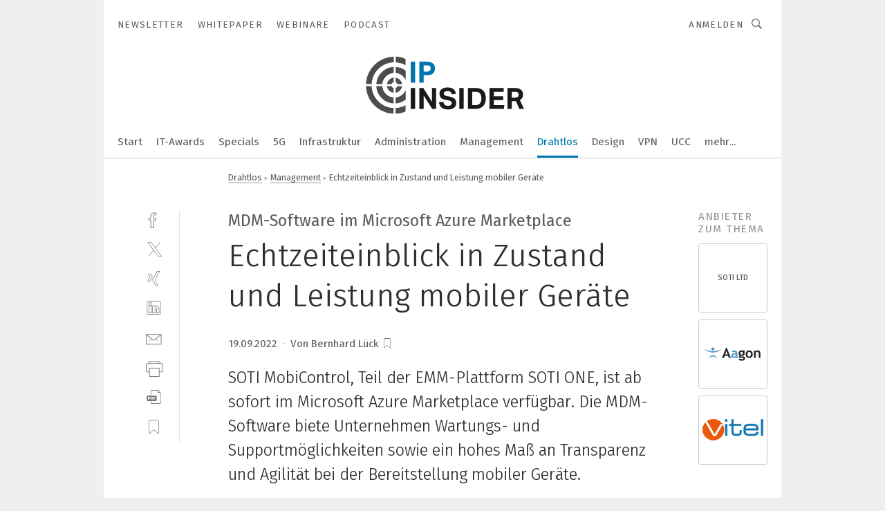

--- FILE ---
content_type: text/html; charset=UTF-8
request_url: https://www.ip-insider.de/echtzeiteinblick-in-zustand-und-leistung-mobiler-geraete-a-7ffaba0a6f81b1f4a7742cf99f852252/
body_size: 62115
content:
<!DOCTYPE html><html lang="de">
<head>
			<meta http-equiv="X-UA-Compatible" content="IE=edge">
	<meta http-equiv="Content-Type" content="text/html; charset=UTF-8">
<meta name="charset" content="utf-8">
<meta name="language" content="de">
<meta name="description" content="SOTI MobiControl, Teil der EMM-Plattform SOTI ONE, ist ab sofort im Microsoft Azure Marketplace verfügbar. Die MDM-Software biete Unternehmen Wartungs- und Supportmöglichkeiten sowie ein hohes Maß an Transparenz und Agilität bei der Bereitstellung mobiler Geräte.">
<meta name="title" content="Echtzeiteinblick in Zustand und Leistung mobiler Geräte">
<meta property="twitter:image" content="https://cdn1.vogel.de/USqpNYvzZMJLvzZcxk1TchsnNQU=/fit-in/1200x628/filters:format(png):quality(90)/p7i.vogel.de/wcms/0c/87/0c878f6b97429a02aa43961e707c5d15/0106799140.jpeg">
<meta property="twitter:image:width" content="1200">
<meta property="twitter:image:height" content="628">
<meta property="twitter:image:type" content="image/png">
<meta name="image" content="https://cdn1.vogel.de/hTxrnNaVnlz_nHY1mBFIDx7mLB0=/fit-in/1200x630/filters:format(png):quality(90)/p7i.vogel.de/wcms/0c/87/0c878f6b97429a02aa43961e707c5d15/0106799140.jpeg">
<meta property="og:image" content="https://cdn1.vogel.de/hTxrnNaVnlz_nHY1mBFIDx7mLB0=/fit-in/1200x630/filters:format(png):quality(90)/p7i.vogel.de/wcms/0c/87/0c878f6b97429a02aa43961e707c5d15/0106799140.jpeg">
<meta property="og:image:width" content="1200">
<meta property="og:image:height" content="630">
<meta property="og:image:type" content="image/png">
<meta property="og:title" content="Echtzeiteinblick in Zustand und Leistung mobiler Geräte">
<meta property="og:type" content="article">
<meta property="og:description" content="(Bild: SOTI) SOTI MobiControl, Teil der EMM-Plattform SOTI ONE, ist ab sofort im Microsoft Azure Marketplace verfügbar. Die MDM-Software biete Unternehmen Wartungs- und Supportmöglichkeiten sowie ein hohes Maß an Transparenz und Agilität bei der Bereitstellung mobiler Geräte.">
<meta property="twitter:title" content="Echtzeiteinblick in Zustand und Leistung mobiler Geräte">
<meta property="twitter:description" content="SOTI MobiControl, Teil der EMM-Plattform SOTI ONE, ist ab sofort im Microsoft Azure Marketplace verfügbar. Die MDM-Software biete Unternehmen Wartungs- und Supportmöglichkeiten sowie ein hohes Maß an Transparenz und Agilität bei der Bereitstellung mobiler Geräte.">
<meta name="publish-date" content="2022-09-19T14:30:00+02:00">
<meta name="author" content="Bernhard Lück">
<meta name="robots" content="INDEX,FOLLOW">
<meta property="og:url" content="https://www.ip-insider.de/echtzeiteinblick-in-zustand-und-leistung-mobiler-geraete-a-7ffaba0a6f81b1f4a7742cf99f852252/">
<meta property="og:site_name" content="IP-Insider">
<meta property="twitter:url" content="https://www.ip-insider.de/echtzeiteinblick-in-zustand-und-leistung-mobiler-geraete-a-7ffaba0a6f81b1f4a7742cf99f852252/">
<meta property="twitter:card" content="summary_large_image">
<meta name="theme-color" content="#ffffff">
<meta name="msapplication-TileColor" content="#ffffff">
<meta name="apple-mobile-web-app-title" content="IP-Insider">
<meta name="application-name" content="IP-Insider">
<meta name="facebook-domain-verification" content="77b6q0gaaxd8bc7zt6s6e013an8kjm">	<meta name="viewport" content="width=device-width,initial-scale=1.0">
	<meta name="robots" content="max-snippet:-1, max-image-preview:large, max-video-preview:-1">

<title>Echtzeiteinblick in Zustand und Leistung mobiler Geräte</title>
<link href="https://cdn1.vogel.de/hTxrnNaVnlz_nHY1mBFIDx7mLB0=/fit-in/1200x630/filters:format(png):quality(90)/p7i.vogel.de/wcms/0c/87/0c878f6b97429a02aa43961e707c5d15/0106799140.jpeg" rel="images_src">
<link href="https://www.ip-insider.de/echtzeiteinblick-in-zustand-und-leistung-mobiler-geraete-a-7ffaba0a6f81b1f4a7742cf99f852252/" rel="canonical">
<link href="https://cdn2.vogel.de/applications/9/scss/basic.css?v=1.075" media="screen,print" rel="stylesheet" type="text/css">
	<link rel="preconnect" href="https://cdn1.vogel.de/" crossorigin>
	<link rel="dns-prefetch" href="https://cdn1.vogel.de">
	<link rel="preconnect" href="https://cdn2.vogel.de/" crossorigin>
	<link rel="dns-prefetch" href="https://cdn2.vogel.de">
	<link rel="preconnect" href="https://c.delivery.consentmanager.net">
	<link rel="preconnect" href="https://cdn.consentmanager.net">
	<link rel="apple-touch-icon" sizes="180x180" href="/apple-touch-icon.png">
	<link rel="icon" type="image/png" sizes="192x192" href="/web-app-manifest-192x192.png">
	<link rel="icon" type="image/png" sizes="512x512" href="/web-app-manifest-512x512.png">
	<link rel="icon" type="image/png" sizes="96x96" href="/favicon-96x96.png">
	<link rel="icon" type="image/svg+xml" href="/favicon.svg">
	<link rel="shortcut icon" type="image/x-icon" href="/favicon.ico">
	<link rel="icon" type="image/x-icon" href="/favicon.ico">
	<link rel="alternate" href="/rss/news.xml"
	      type="application/rss+xml" title="RSS-Feed News">
	<link rel="alternate" href="/atom/news.xml"
	      type="application/atom+xml" title="ATOM-Feed News">

<script  src="https://cdn2.vogel.de/js/bundle.js?v=1.3"></script>
<script >
    //<!--
    window.gdprAppliesGlobally=true;if(!("cmp_id" in window)||window.cmp_id<1){window.cmp_id=28861}if(!("cmp_cdid" in window)){window.cmp_cdid="dad7ce8852c7"}if(!("cmp_params" in window)){window.cmp_params="&usedesign=37948"}if(!("cmp_host" in window)){window.cmp_host="b.delivery.consentmanager.net"}if(!("cmp_cdn" in window)){window.cmp_cdn="cdn.consentmanager.net"}if(!("cmp_proto" in window)){window.cmp_proto="https:"}if(!("cmp_codesrc" in window)){window.cmp_codesrc="1"}window.cmp_getsupportedLangs=function(){var b=["DE","EN","FR","IT","NO","DA","FI","ES","PT","RO","BG","ET","EL","GA","HR","LV","LT","MT","NL","PL","SV","SK","SL","CS","HU","RU","SR","ZH","TR","UK","AR","BS"];if("cmp_customlanguages" in window){for(var a=0;a<window.cmp_customlanguages.length;a++){b.push(window.cmp_customlanguages[a].l.toUpperCase())}}return b};window.cmp_getRTLLangs=function(){var a=["AR"];if("cmp_customlanguages" in window){for(var b=0;b<window.cmp_customlanguages.length;b++){if("r" in window.cmp_customlanguages[b]&&window.cmp_customlanguages[b].r){a.push(window.cmp_customlanguages[b].l)}}}return a};window.cmp_getlang=function(j){if(typeof(j)!="boolean"){j=true}if(j&&typeof(cmp_getlang.usedlang)=="string"&&cmp_getlang.usedlang!==""){return cmp_getlang.usedlang}var g=window.cmp_getsupportedLangs();var c=[];var f=location.hash;var e=location.search;var a="languages" in navigator?navigator.languages:[];if(f.indexOf("cmplang=")!=-1){c.push(f.substr(f.indexOf("cmplang=")+8,2).toUpperCase())}else{if(e.indexOf("cmplang=")!=-1){c.push(e.substr(e.indexOf("cmplang=")+8,2).toUpperCase())}else{if("cmp_setlang" in window&&window.cmp_setlang!=""){c.push(window.cmp_setlang.toUpperCase())}else{if(a.length>0){for(var d=0;d<a.length;d++){c.push(a[d])}}}}}if("language" in navigator){c.push(navigator.language)}if("userLanguage" in navigator){c.push(navigator.userLanguage)}var h="";for(var d=0;d<c.length;d++){var b=c[d].toUpperCase();if(g.indexOf(b)!=-1){h=b;break}if(b.indexOf("-")!=-1){b=b.substr(0,2)}if(g.indexOf(b)!=-1){h=b;break}}if(h==""&&typeof(cmp_getlang.defaultlang)=="string"&&cmp_getlang.defaultlang!==""){return cmp_getlang.defaultlang}else{if(h==""){h="EN"}}h=h.toUpperCase();return h};(function(){var n=document;var p=n.getElementsByTagName;var q=window;var f="";var b="_en";if("cmp_getlang" in q){f=q.cmp_getlang().toLowerCase();if("cmp_customlanguages" in q){for(var h=0;h<q.cmp_customlanguages.length;h++){if(q.cmp_customlanguages[h].l.toUpperCase()==f.toUpperCase()){f="en";break}}}b="_"+f}function g(i,e){var t="";i+="=";var s=i.length;var d=location;if(d.hash.indexOf(i)!=-1){t=d.hash.substr(d.hash.indexOf(i)+s,9999)}else{if(d.search.indexOf(i)!=-1){t=d.search.substr(d.search.indexOf(i)+s,9999)}else{return e}}if(t.indexOf("&")!=-1){t=t.substr(0,t.indexOf("&"))}return t}var j=("cmp_proto" in q)?q.cmp_proto:"https:";if(j!="http:"&&j!="https:"){j="https:"}var k=("cmp_ref" in q)?q.cmp_ref:location.href;var r=n.createElement("script");r.setAttribute("data-cmp-ab","1");var c=g("cmpdesign","");var a=g("cmpregulationkey","");var o=g("cmpatt","");r.src=j+"//"+q.cmp_host+"/delivery/cmp.php?"+("cmp_id" in q&&q.cmp_id>0?"id="+q.cmp_id:"")+("cmp_cdid" in q?"cdid="+q.cmp_cdid:"")+"&h="+encodeURIComponent(k)+(c!=""?"&cmpdesign="+encodeURIComponent(c):"")+(a!=""?"&cmpregulationkey="+encodeURIComponent(a):"")+(o!=""?"&cmpatt="+encodeURIComponent(o):"")+("cmp_params" in q?"&"+q.cmp_params:"")+(n.cookie.length>0?"&__cmpfcc=1":"")+"&l="+f.toLowerCase()+"&o="+(new Date()).getTime();r.type="text/javascript";r.async=true;if(n.currentScript&&n.currentScript.parentElement){n.currentScript.parentElement.appendChild(r)}else{if(n.body){n.body.appendChild(r)}else{var m=p("body");if(m.length==0){m=p("div")}if(m.length==0){m=p("span")}if(m.length==0){m=p("ins")}if(m.length==0){m=p("script")}if(m.length==0){m=p("head")}if(m.length>0){m[0].appendChild(r)}}}var r=n.createElement("script");r.src=j+"//"+q.cmp_cdn+"/delivery/js/cmp"+b+".min.js";r.type="text/javascript";r.setAttribute("data-cmp-ab","1");r.async=true;if(n.currentScript&&n.currentScript.parentElement){n.currentScript.parentElement.appendChild(r)}else{if(n.body){n.body.appendChild(r)}else{var m=p("body");if(m.length==0){m=p("div")}if(m.length==0){m=p("span")}if(m.length==0){m=p("ins")}if(m.length==0){m=p("script")}if(m.length==0){m=p("head")}if(m.length>0){m[0].appendChild(r)}}}})();window.cmp_addFrame=function(b){if(!window.frames[b]){if(document.body){var a=document.createElement("iframe");a.style.cssText="display:none";if("cmp_cdn" in window&&"cmp_ultrablocking" in window&&window.cmp_ultrablocking>0){a.src="//"+window.cmp_cdn+"/delivery/empty.html"}a.name=b;document.body.appendChild(a)}else{window.setTimeout(window.cmp_addFrame,10,b)}}};window.cmp_rc=function(h){var b=document.cookie;var f="";var d=0;while(b!=""&&d<100){d++;while(b.substr(0,1)==" "){b=b.substr(1,b.length)}var g=b.substring(0,b.indexOf("="));if(b.indexOf(";")!=-1){var c=b.substring(b.indexOf("=")+1,b.indexOf(";"))}else{var c=b.substr(b.indexOf("=")+1,b.length)}if(h==g){f=c}var e=b.indexOf(";")+1;if(e==0){e=b.length}b=b.substring(e,b.length)}return(f)};window.cmp_stub=function(){var a=arguments;__cmp.a=__cmp.a||[];if(!a.length){return __cmp.a}else{if(a[0]==="ping"){if(a[1]===2){a[2]({gdprApplies:gdprAppliesGlobally,cmpLoaded:false,cmpStatus:"stub",displayStatus:"hidden",apiVersion:"2.0",cmpId:31},true)}else{a[2](false,true)}}else{if(a[0]==="getUSPData"){a[2]({version:1,uspString:window.cmp_rc("")},true)}else{if(a[0]==="getTCData"){__cmp.a.push([].slice.apply(a))}else{if(a[0]==="addEventListener"||a[0]==="removeEventListener"){__cmp.a.push([].slice.apply(a))}else{if(a.length==4&&a[3]===false){a[2]({},false)}else{__cmp.a.push([].slice.apply(a))}}}}}}};window.cmp_gppstub=function(){var a=arguments;__gpp.q=__gpp.q||[];if(!a.length){return __gpp.q}var g=a[0];var f=a.length>1?a[1]:null;var e=a.length>2?a[2]:null;if(g==="ping"){return{gppVersion:"1.0",cmpStatus:"stub",cmpDisplayStatus:"hidden",apiSupport:[],currentAPI:"",cmpId:31}}else{if(g==="addEventListener"){__gpp.e=__gpp.e||[];if(!("lastId" in __gpp)){__gpp.lastId=0}__gpp.lastId++;var c=__gpp.lastId;__gpp.e.push({id:c,callback:f});return{eventName:"listenerRegistered",listenerId:c,data:true}}else{if(g==="removeEventListener"){var h=false;__gpp.e=__gpp.e||[];for(var d=0;d<__gpp.e.length;d++){if(__gpp.e[d].id==e){__gpp.e[d].splice(d,1);h=true;break}}return{eventName:"listenerRemoved",listenerId:e,data:h}}else{if(g==="hasSection"||g==="getSection"||g==="getField"||g==="getGPPString"){return null}else{__gpp.q.push([].slice.apply(a))}}}}};window.cmp_msghandler=function(d){var a=typeof d.data==="string";try{var c=a?JSON.parse(d.data):d.data}catch(f){var c=null}if(typeof(c)==="object"&&c!==null&&"__cmpCall" in c){var b=c.__cmpCall;window.__cmp(b.command,b.parameter,function(h,g){var e={__cmpReturn:{returnValue:h,success:g,callId:b.callId}};d.source.postMessage(a?JSON.stringify(e):e,"*")})}if(typeof(c)==="object"&&c!==null&&"__uspapiCall" in c){var b=c.__uspapiCall;window.__uspapi(b.command,b.version,function(h,g){var e={__uspapiReturn:{returnValue:h,success:g,callId:b.callId}};d.source.postMessage(a?JSON.stringify(e):e,"*")})}if(typeof(c)==="object"&&c!==null&&"__tcfapiCall" in c){var b=c.__tcfapiCall;window.__tcfapi(b.command,b.version,function(h,g){var e={__tcfapiReturn:{returnValue:h,success:g,callId:b.callId}};d.source.postMessage(a?JSON.stringify(e):e,"*")},b.parameter)}if(typeof(c)==="object"&&c!==null&&"__gppCall" in c){var b=c.__gppCall;window.__gpp(b.command,function(h,g){var e={__gppReturn:{returnValue:h,success:g,callId:b.callId}};d.source.postMessage(a?JSON.stringify(e):e,"*")},b.parameter,"version" in b?b.version:1)}};window.cmp_setStub=function(a){if(!(a in window)||(typeof(window[a])!=="function"&&typeof(window[a])!=="object"&&(typeof(window[a])==="undefined"||window[a]!==null))){window[a]=window.cmp_stub;window[a].msgHandler=window.cmp_msghandler;window.addEventListener("message",window.cmp_msghandler,false)}};window.cmp_setGppStub=function(a){if(!(a in window)||(typeof(window[a])!=="function"&&typeof(window[a])!=="object"&&(typeof(window[a])==="undefined"||window[a]!==null))){window[a]=window.cmp_gppstub;window[a].msgHandler=window.cmp_msghandler;window.addEventListener("message",window.cmp_msghandler,false)}};window.cmp_addFrame("__cmpLocator");if(!("cmp_disableusp" in window)||!window.cmp_disableusp){window.cmp_addFrame("__uspapiLocator")}if(!("cmp_disabletcf" in window)||!window.cmp_disabletcf){window.cmp_addFrame("__tcfapiLocator")}if(!("cmp_disablegpp" in window)||!window.cmp_disablegpp){window.cmp_addFrame("__gppLocator")}window.cmp_setStub("__cmp");if(!("cmp_disabletcf" in window)||!window.cmp_disabletcf){window.cmp_setStub("__tcfapi")}if(!("cmp_disableusp" in window)||!window.cmp_disableusp){window.cmp_setStub("__uspapi")}if(!("cmp_disablegpp" in window)||!window.cmp_disablegpp){window.cmp_setGppStub("__gpp")};
    //-->
</script>
<script >
    //<!--
    
				window.cmp_block_inline = true;
				window.cmp_block_unkown = false;
				window.cmp_block_sync = false;
				window.cmp_block_img = false;
				window.cmp_block_samedomain = false;
				window.cmp_setlang = "DE";
			
    //-->
</script>
<script type="application/ld+json">
    [
{"@context":"http:\/\/schema.org","@type":"NewsArticle","mainEntityOfPage":"https:\/\/www.ip-insider.de\/echtzeiteinblick-in-zustand-und-leistung-mobiler-geraete-a-7ffaba0a6f81b1f4a7742cf99f852252\/","headline":"Echtzeiteinblick in Zustand und Leistung mobiler Ger\u00e4te","description":"SOTI MobiControl, Teil der EMM-Plattform SOTI ONE, ist ab sofort im Microsoft Azure Marketplace verf\u00fcgbar. Die MDM-Software biete Unternehmen Wartungs- und Supportm\u00f6glichkeiten sowie ein hohes Ma\u00df an Transparenz und Agilit\u00e4t bei der Bereitstellung mobiler Ger\u00e4te.","datePublished":"2022-09-19T14:30:00+02:00","dateModified":"2023-02-10T11:50:02+00:00","author":[{"@type":"Person","name":"Bernhard L\u00fcck","url":"https:\/\/www.ip-insider.de"}],"publisher":{"@type":"Organization","name":"IP-Insider","url":"https:\/\/www.ip-insider.de","logo":{"@type":"ImageObject","height":"60px","width":"600px","url":"https:\/\/www.ip-insider.de\/applications\/9\/img\/amp-logo.png"}},"image":[{"id":"0c878f6b97429a02aa43961e707c5d15","classname":"Infinity\\Models\\Entities\\Images\\Image","title":"0106799140","entity":null,"_creauser":"5e56308751141","_creadate":"2022-09-06T08:51:49+00:00","_modiuser":"5e56308751141","_modidate":"2023-02-10T11:50:00+00:00","folder":"\/0c\/87\/0c878f6b97429a02aa43961e707c5d15\/","folderprefix":"\/wcms","filename":"0106799140","network_id":2,"ext":"jpeg","server":"p7i.vogel.de","application_id":9,"_id":"0c878f6b97429a02aa43961e707c5d15","category":"articleimage","application_ids":["9"],"version":2,"censhareid":"48558412","source":"SOTI","comment":"Mit SOTI MobiControl k\u00f6nnen Unternehmen alle Ger\u00e4tetypen \u2013 unabh\u00e4ngig vom Betriebssystem \u2013 verwalten.","width":960,"height":320,"license":"","source_prefix":"Bild: ","alt_tag":null,"contentUrl":"https:\/\/p7i.vogel.de\/wcms\/0c\/87\/0c878f6b97429a02aa43961e707c5d15\/0106799140.jpeg","creditText":"SOTI","copyrightNotice":""}]},
{"@context":"http:\/\/schema.org","@type":"BreadcrumbList","itemListElement":[{"@type":"ListItem","position":1,"item":"https:\/\/www.ip-insider.de","name":"Startseite"},{"@type":"ListItem","position":2,"item":"https:\/\/www.ip-insider.de\/drahtlose-netzwerke\/","name":"Drahtlos"},{"@type":"ListItem","position":3,"item":"https:\/\/www.ip-insider.de\/drahtlose-netzwerke\/management\/","name":"Management"},{"@type":"ListItem","position":4,"item":"https:\/\/www.ip-insider.de\/echtzeiteinblick-in-zustand-und-leistung-mobiler-geraete-a-7ffaba0a6f81b1f4a7742cf99f852252\/","name":"Echtzeiteinblick in Zustand und Leistung mobiler Ger\u00e4te"}]}
]
</script>
<script type="text/plain" data-cmp-vendor="c5035" class="cmplazyload" data-cmp-block="contentpass">
    //<!--
    
                             
                     function isFirefox() {
                            return navigator.userAgent.toLowerCase().indexOf("firefox") >= 0;
                            }
                         $(document).ready(function () {
                         console.log(isFirefox());
                        var is_adblocker = false;
                        // keine Recht für Google
                        if (typeof adsBlocked == "undefined") {
                            function adsBlocked(callback) {
                                if (typeof __tcfapi != "undefined") {
                                    __tcfapi("addEventListener", 2, function (tcData, success) {
                                        var x = __tcfapi("getCMPData");
                                        if (
                                            "purposeConsents" in x &&
                                            "1" in x.purposeConsents && x.purposeConsents["1"] &&
                                            "vendorConsents" in x && "755" in x.vendorConsents && x.vendorConsents["755"]
                                        ) {
                                            if(isFirefox()){
                                            
                                                $req = fetch(new Request("https://pagead2.googlesyndication.com",{method:"HEAD",mode:"no-cors"}));
                                                $req.then(function (response) {
                                                    return response;
                                                }).then(function (response) {
                                                    callback(false);
                                                }).catch(function (exception) {
                                                    callback(true);
                                                });
                                            }
                                            else{
                                                var ADS_URL = "https://pagead2.googlesyndication.com/pagead/js/adsbygoogle.js";
                                                var xhr = new XMLHttpRequest();
                                                xhr.onreadystatechange = function () {
                                                    if (xhr.readyState == XMLHttpRequest.DONE) {
                                                        callback(xhr.status === 0 || xhr.responseURL !== ADS_URL);
                                                    }
                                                };
                                                xhr.open("HEAD", ADS_URL, true);
                                                xhr.send(null);
                                            }
                                           
                                            
                        
                                        } else {
                                            callback(true);
                                        }
                                    });
                                } else {
                                    callback(true);
                                }
                            }
                        }
                        // AdsBlocked - Funktion wird erst später geladen und auch nicht mit Contentpass!!!!
                        adsBlocked(function (blocked) {
                            is_adblocker = !!blocked ;
                            console.log(is_adblocker?"Ads blocked":"Ads not Blocked");
                            if (typeof __tcfapi != "undefined") {
                                __tcfapi("addEventListener", 2, function (tcData, success) {
                                    var cmpdata = __tcfapi("getCMPData");
                                    // Wenn keine Zustimmung für GoogleAds vorhanden ist
                                    if ((!success ||
                                            is_adblocker ||
                                            !("vendorConsents" in cmpdata) ||
                                            !("755" in cmpdata.vendorConsents) ||
                                            !(cmpdata.vendorConsents["755"])) && 
                                            (tcData.eventStatus === "tcloaded" || tcData.eventStatus === "useractioncomplete")
                                        ) {
                                        $.get("/wb/1/", function (OBJ_response) {
                                            if (OBJ_response.content) {
                                                var OBJ_element = document.createElement("div");
                                                $(OBJ_element).append(OBJ_response.content);
                                                $("body").prepend(OBJ_element.firstChild);
                                            }
                                        });
                                        $.get("/wb/2/", function (OBJ_response) {
                                            if (OBJ_response.content) {
                                                var OBJ_element_ref = document.getElementById("advertisement_06");
                                                var OBJ_element = document.createElement("div");
                                                $(OBJ_element).append(OBJ_response.content);
                                                OBJ_element_ref.append(OBJ_element.firstChild);
                                            }
                                        });
                                        $.get("/wb/3/", function (OBJ_response) {
                                            if (OBJ_response.content) {
                                                var OBJ_element_ref = document.getElementById("advertisement_04");
                                                var OBJ_element = document.createElement("div");
                                                $(OBJ_element).append(OBJ_response.content);
                                                OBJ_element_ref.append(OBJ_element.firstChild);
                                            }
                                        });
                                    }
                                    __tcfapi("removeEventListener", 2, function (success) {}, tcData.listenerId);
                                });
                            }
                        });
                        });
    //-->
</script>
	<!--[if lt IE 9]>
	<script>document.createElement("video");
	document.createElement("header");
	document.createElement("section");
	document.createElement("article");
	document.createElement("footer");</script>
	<![endif]-->

    <script type="text/plain" class="cmplazyload" data-cmp-vendor="755">
        const googleAdUrl = 'https://pagead2.googlesyndication.com/pagead/js/adsbygoogle.js';
        try {
            fetch(new Request(googleAdUrl)).catch(_ => dataLayer.push({'event':'AdBlocker'}));
        } catch (e) {
            dataLayer.push({'event':'AdBlocker'});
        }
    </script>
    <!-- truffle.one blockiert bis zum Consent -->
    <script type="text/plain" class="cmplazyload" data-cmp-vendor="c58464">
        var jss = document.getElementsByTagName("script");
        for (var j = jss.length; j >= 0; j--) {
            if (jss[j]) {
                if (jss[j].getAttribute("src") && jss[j].getAttribute("src").indexOf("api.truffle.one/static/getWebData.js") != -1) {
                    jss[j].parentNode.removeChild(jss[j]);
                }
            }
        }
        var t1_params = t1_params || [];
        t1_params.push(["118", "118"]);
        var t = document["createElement"]("script"), i;
        t["type"] = "text/javascript";
        t["src"] = window["location"]["href"]["split"]("/")[0] + "//api.truffle.one/static/getWebData.js";
        i = document["getElementsByTagName"]("script")[0];
        i["parentNode"]["insertBefore"](t, i);
    </script>
	
    <script class="cmplazyload" data-cmp-block="contentpass" data-cmp-vendor="755"
            data-cmp-src="https://securepubads.g.doubleclick.net/tag/js/gpt.js" type="text/plain"></script>

    <script type="text/plain" class="cmplazyload" data-cmp-vendor="755" data-cmp-block="contentpass">
        var googletag = googletag || {};
        googletag.cmd = googletag.cmd || [];
    </script>

            <!-- This nees to be 'text/plain' otherwise banners wont work -->
	    <!-- GPT -->
	    <script type="text/plain" class="cmplazyload" data-cmp-vendor="755" data-cmp-block="contentpass">

		    try
		    {
			    // Array anlegen fuer spaetere Speicherung
			    var ARR_unknown_slots = [];

			    googletag.cmd.push(function ()
			    {

				    // Client
				    var STR_client = "/2686/ipi.vogel.de/drahtlose-netzwerke/management";

                    // Groessen
                    var ARR_sizes = [{"type":"slot","size":[[960,252],[980,90],[728,90],[468,60],[1,1]],"mappings":[[[0,0],[1,1]],[[1025,0],[[960,252],[728,90],[468,60],[1,1]]],[[1300,0],[[960,252],[980,90],[728,90],[468,60],[1,1]]]],"id":"advertisement_01"},{"type":"slot","size":[[420,600],[300,600],[160,600],[1,1]],"mappings":[[[0,0],[1,1]],[[1025,0],[[420,600],[300,600],[160,600],[1,1]]]],"id":"advertisement_02"},{"type":"slot","size":[[161,600],[121,600],[1,1]],"mappings":[[[0,0],[1,1]],[[1025,0],[[161,600],[121,600],[1,1]]]],"id":"advertisement_03"},{"type":"slot","size":[[1180,250],[960,250],[728,91],[301,630],[301,330],[301,280],[301,180]],"mappings":[[[0,0],[[301,180],[301,280],[1,1]]],[[1025,0],[[960,250],[728,91],[1,1]]],[[1541,0],[[1180,250],[960,250],[728,91],[1,1]]]],"id":"advertisement_04"},{"type":"slot","size":[[960,251],[728,92],[1,1]],"mappings":[[[0,0],[1,1]],[[1025,0],[[960,251],[728,92],[1,1]]]],"id":"advertisement_05"},{"type":"slot","size":[[300,631],[300,630],[300,331],[300,330],[300,281],[300,280],[1,1]],"mappings":[[[0,0],[[300,631],[300,630],[300,331],[300,330],[300,281],[300,280],[1,1]]]],"id":"advertisement_06"},{"type":"slot","size":[[300,632],[300,630],[300,332],[300,330],[300,282],[300,280],[1,1]],"mappings":[[[0,0],[[300,632],[300,630],[300,332],[300,330],[300,282],[300,280],[1,1]]]],"id":"advertisement_07"},{"type":"slot","size":[[800,500],[800,350],[800,250],[560,330],[300,631],[300,630],[300,331],[300,330],[300,281],[300,280],[1,1]],"mappings":[[[0,0],[[800,500],[300,631],[300,630],[300,331],[300,330],[300,281],[300,280],[1,1]]],[[1025,0],[[800,350],[800,250],[800,500],[560,330],[300,631],[300,630],[300,331],[300,330],[300,281],[300,280],[1,1]]]],"id":"advertisement_09"},{"type":"slot","size":[[300,633],[300,333],[300,283],[300,120],[1,1]],"mappings":[[[0,0],[[300,633],[300,333],[300,283],[300,120],[1,1]]]],"id":"advertisement_10"},{"type":"slot","size":[[300,284],[300,334],[300,634],[1,1]],"mappings":[[[0,0],[[300,284],[300,334],[300,634],[1,1]]]],"id":"advertisement_13"},{"type":"fluid","size":["fluid"],"id":"advertisement_fluid","path":"\/2686\/ipi.vogel.de"}];

                    // Groessen durchlaufen
                    for (var INT_i = 0; INT_i < ARR_sizes.length; INT_i++) {

                        // Mapping vorhanden
                        if (ARR_sizes[INT_i].mappings) {

                            // Mappings durchlaufen
                            var OBJ_size_mapping = googletag.sizeMapping();
                            for (var INT_j = 0; INT_j < ARR_sizes[INT_i].mappings.length; INT_j++) {
                                OBJ_size_mapping.addSize(ARR_sizes[INT_i].mappings[INT_j][0], ARR_sizes[INT_i].mappings[INT_j][1]);
                            } // end for

                        } // end if

                        // Typen
                        switch (ARR_sizes[INT_i].type) {

                            // Slot:
                            case "slot":
                                googletag
                                    .defineSlot(STR_client, ARR_sizes[INT_i].size, ARR_sizes[INT_i].id)
                                    .defineSizeMapping(OBJ_size_mapping.build())
                                    .setCollapseEmptyDiv(true, true)
                                    .addService(googletag.pubads());
                                console.debug("Ad Slot " + ARR_sizes[INT_i].id + " created " );
                                break;
                                
                            //Fluid
                            case "fluid":
                                googletag
                                    .defineSlot(ARR_sizes[INT_i].path, ARR_sizes[INT_i].size, ARR_sizes[INT_i].id)
                                    .setCollapseEmptyDiv(true, true)
                                    .addService(googletag.pubads());
                                console.debug("Ad Slot " + ARR_sizes[INT_i].id + " created ");
                                break;

                            default:
	                            console.debug("Ad Slot unknown");

                        } // end switch

                    } // end for
console.debug("hier beginnt targeting ['wallpaper','microsoft azure','geräte & chemikalien für die druckvorstufe','software für die simulation von fertigungsprozessen','transparenz','management software','software für logistik','shopfloor-transparenz','software für produktentwicklung','software für events','software für isms','software für informationssicherheit','buchhaltungsberichte für das management','compliance','risiko management software','router management software','bereitstellung anwendungen','bereitstellungen anwendung','iot-plattform','mobility','software für nc-simulation','azure','unternehmen','analytisches gerät','analytische geräte','iot geräte','metrologie-gerät','smarte geräte','smartes gerät','energieeffizienz unternehmen','energiesparen unternehmen','unternehmen energieeffizienz','e mobility','sorte für hohe standzeit','sinumerik one','one cable connection','one-button-tuning','energiesparen im unternehmen','interoperable plattform','event-plattform','gmp compliance','geräte-qualifizierung','vernetzte geräte','microsoft','multi-sensor-gerät','datengetriebene unternehmen','nachhaltiges unternehmen','ms azure','it-sicherheit','e-mobility','zeichnungsprogramm für die elektrotechnik‎','zeichnungsprogramme für die elektrotechnik‎','steuerungslösungen für schneidende anwendungen','zusammenarbeit im unternehmen','digitalisierung im unternehmen','mobil','hybride event-plattform','virtuelle event-plattform','kosten sparen im unternehmen','sicherheit']");
	                // Banner aktivieren
	                googletag.pubads().setTargeting("kw", ['wallpaper','microsoft azure','geräte & chemikalien für die druckvorstufe','software für die simulation von fertigungsprozessen','transparenz','management software','software für logistik','shopfloor-transparenz','software für produktentwicklung','software für events','software für isms','software für informationssicherheit','buchhaltungsberichte für das management','compliance','risiko management software','router management software','bereitstellung anwendungen','bereitstellungen anwendung','iot-plattform','mobility','software für nc-simulation','azure','unternehmen','analytisches gerät','analytische geräte','iot geräte','metrologie-gerät','smarte geräte','smartes gerät','energieeffizienz unternehmen','energiesparen unternehmen','unternehmen energieeffizienz','e mobility','sorte für hohe standzeit','sinumerik one','one cable connection','one-button-tuning','energiesparen im unternehmen','interoperable plattform','event-plattform','gmp compliance','geräte-qualifizierung','vernetzte geräte','microsoft','multi-sensor-gerät','datengetriebene unternehmen','nachhaltiges unternehmen','ms azure','it-sicherheit','e-mobility','zeichnungsprogramm für die elektrotechnik‎','zeichnungsprogramme für die elektrotechnik‎','steuerungslösungen für schneidende anwendungen','zusammenarbeit im unternehmen','digitalisierung im unternehmen','mobil','hybride event-plattform','virtuelle event-plattform','kosten sparen im unternehmen','sicherheit']);
console.debug("hier targeting ende ['wallpaper','microsoft azure','geräte & chemikalien für die druckvorstufe','software für die simulation von fertigungsprozessen','transparenz','management software','software für logistik','shopfloor-transparenz','software für produktentwicklung','software für events','software für isms','software für informationssicherheit','buchhaltungsberichte für das management','compliance','risiko management software','router management software','bereitstellung anwendungen','bereitstellungen anwendung','iot-plattform','mobility','software für nc-simulation','azure','unternehmen','analytisches gerät','analytische geräte','iot geräte','metrologie-gerät','smarte geräte','smartes gerät','energieeffizienz unternehmen','energiesparen unternehmen','unternehmen energieeffizienz','e mobility','sorte für hohe standzeit','sinumerik one','one cable connection','one-button-tuning','energiesparen im unternehmen','interoperable plattform','event-plattform','gmp compliance','geräte-qualifizierung','vernetzte geräte','microsoft','multi-sensor-gerät','datengetriebene unternehmen','nachhaltiges unternehmen','ms azure','it-sicherheit','e-mobility','zeichnungsprogramm für die elektrotechnik‎','zeichnungsprogramme für die elektrotechnik‎','steuerungslösungen für schneidende anwendungen','zusammenarbeit im unternehmen','digitalisierung im unternehmen','mobil','hybride event-plattform','virtuelle event-plattform','kosten sparen im unternehmen','sicherheit']");
console.debug("slotRequested anfang");
	                googletag.pubads().addEventListener("slotRequested", function (event)
	                {
		                // Nachricht in Konsole
		                console.debug("Ad Slot " + event.slot.getSlotElementId() + " requested");
	                });

                    googletag.pubads().addEventListener("slotResponseReceived", function (event) {
                        // Nachricht in Konsole
                        console.debug("Ad Slot " + event.slot.getSlotElementId() + " response received");
                    });
                    googletag.pubads().addEventListener("slotRenderEnded", function (event) {

                        try {

                            // Creative geladen
                            if (
                                //typeof event.creativeId !== "undefined" && event.creativeId !== null &&
                                typeof event.slot !== "undefined"
                            ) {

                                // Slot nicht leer
                                if (!event.isEmpty) {

                                    // Nachricht in Konsole
                                    console.debug("Ad Slot " + event.slot.getSlotElementId() + " rendered");
                                    
                                    // Slot als jQuery Objekt speichern
                                    var OBJ_slot = $("div#" + event.slot.getSlotElementId());

                                    // Slot einblenden (falls ausgeblendet)
                                    OBJ_slot.show();
                                    
                                    // Eigene Slots durchlaufen (keine Manipulation von z.B. BusinessAd)
                                    var BOO_found = false;

                                    for (var INT_i = 0; INT_i < ARR_sizes.length; INT_i++) {

                                        // Slot bekannt
                                        if (event.slot.getSlotElementId() === ARR_sizes[INT_i].id) {

                                            // Element gefunden
                                            BOO_found = true;
                                         
                                            // iFrame
                                            var OBJ_iframe = OBJ_slot.find("iframe");


                                            // Kein iFrame, aber Tracking-Pixel
                                            if (
                                                OBJ_slot.find("ins>ins").length > 0 &&
                                                OBJ_slot.find("ins>ins").height() === 1
                                            ) {

                                                // Slot ausblenden
                                                OBJ_slot.hide();

                                                // Nachricht in Konsole
                                                console.debug("Ad Slot " + event.slot.getSlotElementId() +
                                                    " hidden (ins)");

                                            }
                                            // iFrame vorhanden
                                            else if (OBJ_iframe.length > 0) {
                                                // iFrame
                                                var OBJ_iframe_content = OBJ_iframe.contents();

                                                // Tracking-Pixel nicht vorhanden
                                                if (
                                                    (
                                                        OBJ_iframe_content.find("body>img").length === 0 ||
                                                        OBJ_iframe_content.find("body>img").height() > 1
                                                    ) &&
                                                    (
                                                        OBJ_iframe_content.find("body>div>img").length ===
                                                        0 ||
                                                        OBJ_iframe_content.find("body>div>img").height() >
                                                        1
                                                    ) &&
                                                    OBJ_iframe_content.find("body>div>amp-pixel").length ===
                                                    0 &&
                                                    OBJ_iframe_content.find("body>amp-pixel").length === 0
                                                ) {
                                                    let native_ad = OBJ_iframe_content.find(".native-ad").length;
                                                    
                                                    // Background transparent im iFrame
                                                    OBJ_iframe_content.find("head").append('<style type="text/css">body{background: transparent !important;}</style>');

                                                    if(native_ad == 1){

                                                        // Stylesheet ebenfalls in iFrame kopieren
                                                        var STR_stylesheet = "https://cdn2.vogel.de/applications/9/scss/native-ads.css?v=0.19";
                                                        OBJ_iframe_content.find("head").append($("<link/>", {
                                                            rel: "stylesheet",
                                                            href: STR_stylesheet,
                                                            type: "text/css"
                                                        }));
                                                         // CSS-Klasse der Buchung nach aussen uebertragen (nur div)
                                                        OBJ_slot.find("div:first").addClass(
                                                            OBJ_iframe_content.find(".native-ad").attr("class")
                                                        );
                                                        // Klasse in Iframe löschen
                                                        OBJ_iframe_content.find(".native-ad").attr("class","");
    
                                                        OBJ_slot.find("div:first").addClass(
                                                        OBJ_iframe_content.find("body>div>article:not(#whitespace_click)").attr("class")
                                                        );

                                                        OBJ_slot.find("div:first").addClass(
                                                        OBJ_iframe_content.find("body>article:not(#whitespace_click)").attr("class")
                                                        );
                                                    OBJ_iframe_content.find("body>div>article:not(#whitespace_click)").attr("class", "");
                                                    OBJ_iframe_content.find("body>article:not(#whitespace_click)").attr("class", "");
    
                                                        // Nachricht in Konsole
                                                        console.debug("Ad Slot " + event.slot.getSlotElementId() +
                                                            " manipulated: native-ad");

                                                    }else{
                                                    let infClasses = ".lb728, .fs468, .sky, .ca300, .hs2, .sky_hs2, .hs1_160, .hs1_120, .sky_hs1,.sky_hs2, .billboard,.sky_bg980_r,.bb399, .sky, .sky_left, .billboard_inText,.sky_second_160,.sky_second_161,.sky_fixed,.bg_lb, .wall_lb";
                                                    // CSS-Klasse der Buchung nach aussen uebertragen (nur div)
                                                    OBJ_slot.find("div:first").addClass(
                                                        OBJ_iframe_content.find(infClasses).attr("class")
                                                    );
                                                    // Nach Außen übertragene Klasse entfernen
                                                    OBJ_iframe_content.find(infClasses).attr("class", "");
                                               
                                                    // Style und whitespace_click muss mit raus fuer brandgate
                                                    OBJ_iframe_content.find("body>style:first").clone().insertBefore(OBJ_slot.find("div:first"));
                                                    OBJ_iframe_content.find("div#whitespace_click").css('height', '100%');
                                                    OBJ_iframe_content.find("div#whitespace_click").insertBefore(OBJ_slot.find("div:first"));


                                                    // Nachricht in Konsole
                                                    console.debug("Ad Slot " + event.slot.getSlotElementId() +
                                                        " manipulated no native-ad");
                                                    }
                                                    
                                                    
                                                } else {

                                                    // Slot ausblenden
                                                    OBJ_iframe.hide();

                                                    // Nachricht in Konsole
                                                    console.debug("Ad Slot " + event.slot.getSlotElementId() +
                                                        " hidden (iframe img/amp-pixel)");

                                                } // end if

                                            }
                                            // Kein iFrame, aber Tracking-Pixel
                                            else if (OBJ_slot.find("img").height() === 1) {

                                                // Slot ausblenden
                                                OBJ_slot.hide();

                                                // Nachricht in Konsole
                                                console.debug("Ad Slot " + event.slot.getSlotElementId() +
                                                    " hidden (img)");

                                            } // end if

                                        } // end if

                                    } // end for

                                    // Slot nicht gefunden
                                    if (!BOO_found) {

                                        // Slot merken, ausblenden und Nachrichten in Konsole
                                        var STR_ba_id = event.slot.getSlotElementId();

                                        setTimeout(function () {
                                            var OBJ_ba = $("#" + STR_ba_id);
                                            if (
                                                OBJ_ba.is(":visible") === false ||
                                                OBJ_ba.is(":hidden") === true
                                            ) {
                                                ARR_unknown_slots.push(STR_ba_id);
                                                console.debug("Ad Slot " + STR_ba_id + " unknown empty");
                                            } else {
                                                console.debug("Ad Slot " + STR_ba_id + " unkown");
                                            }
                                        }, 500);

                                    } // end if

                                } else {
                                    // Entfernen von nicht gerenderten Werbeanzeigen, damit Darstellung in Zweierelement passt
									let adElement = document.getElementById(event.slot.getSlotElementId());
									
									if (adElement && adElement.parentNode) {
									    let parentNodeOfAdDiv = adElement.parentNode;
									
									    if (
									        parentNodeOfAdDiv.tagName === "SECTION" &&
									        parentNodeOfAdDiv.getAttribute("data-section-id") &&
									        parentNodeOfAdDiv.getAttribute("data-section-id").includes("section_advertisement")
									    ) {
									        parentNodeOfAdDiv.remove();
									    }
									}
                                } // end if

                            } // end if

                        } catch (OBJ_err) {
                            console.debug(OBJ_err);
                        }

                    });
                    
                     							console.debug("ABA_CLIENT_ENABLED is true");
                            if (typeof t1_aba === "function") {
                                try {
                                    // Versuche, t1_aba aufzurufen
                                    t1_aba(googletag, function(updatedGoogletag) {
                                        // enableSingleRequest und enableServices aufrufen, nachdem die Anfrage abgeschlossen ist
                                        updatedGoogletag.pubads().enableSingleRequest();
                                        updatedGoogletag.enableServices();
                                        console.log("T1: GPT enabled after ABA targeting.");
                                        console.debug("Slots created");
                                        googletag = updatedGoogletag;
                                        initDisplay();
                                    });
                                } catch (error) {
                                    // Fallback im Fehlerfall des t1_aba-Aufrufs
                                    console.log("T1: Error calling t1_aba: ", error);
                                    googletag.pubads().enableSingleRequest();
                                    googletag.enableServices();
                                    console.debug("Slots created");
                                    initDisplay();
                                }
                            } else {
                                // Wenn t1_aba nicht definiert ist, enableServices direkt aufrufen
                                console.log("T1: t1_aba not defined");
                                googletag.pubads().enableSingleRequest();
                                googletag.enableServices();
                                console.debug("Slots created");
                                initDisplay();
                            }
                        
           
                  
                    });
        
                    } catch (OBJ_err) {
                        // Nix
                        console.warn("Ad Error - define /2686/ipi.vogel.de/drahtlose-netzwerke/management");
            } // end try
        </script>
                <script type="text/plain" class="cmplazyload" data-cmp-vendor="755" data-cmp-block="contentpass">
            function displaydfp() {
                try {
                    googletag.cmd.push(
                        function () {
                            let d = [];
                            window.googletag.pubads().getSlots().forEach(function(element){
                                if ($("#" + element.getSlotId().getDomId()).length === 0) {
                                    d.push(element.getSlotId().getDomId());
                                } else {
                                    googletag.display(element.getSlotId().getDomId());
                                }
                            });
                            console.debug("all Slots displayed");
                            console.debug({"not used Slots": d});
                        });
                } catch (e) {
                    console.debug(e);
                }
            }
            
            function initDisplay(){
                  if (document.readyState === 'loading') {
                    document.addEventListener('DOMContentLoaded', displaydfp);
                } else {
                    displaydfp();
                }
            }

        </script>
    	<!-- No BusinessAd: Data missing -->
		<!-- GTM Vars -->
	<script>
		var dataLayer = [
			{
				"environment": "production", // Umgebung
				"id": "9", // App-ID
                "article_category": "Standard",                				"content_type": "artikel",
                                                				"logged_in": false, // User is logged in
				"accessToPaid": false, // Access paid
								"dimension1": "ssn:artikel:7ffaba0a6f81b1f4a7742cf99f852252 echtzeiteinblick-in-zustand-und-leistung-mobiler-geraete", // Shortcut:Type:ID
								"dimension2": "ssn:themen:drahtlose-netzwerkemanagement", // Shortcut:"themen":Channel
				"dimension4": "7ffaba0a6f81b1f4a7742cf99f852252", // Content-ID
				"dimension7": "/echtzeiteinblick-in-zustand-und-leistung-mobiler-geraete-a-7ffaba0a6f81b1f4a7742cf99f852252/", // URL
				"dimension11": "a783a8703087042fbdd9036157fb9d39,a5238010f34b90d3b8b105c94720ee8f", // Ad-Views Article
												"dimension13": "281384,149754,284186", // Ad-Views Companies
								
			}
		];
	</script>
</head>
<body data-infinity-id="default" data-infinity-type="layout">
<!-- No Bookmark-layer -->    <!-- GTM Code -->
    <noscript>
        <iframe src="https://www.googletagmanager.com/ns.html?id=GTM-TRHKWVN"
                height="0" width="0" style="display:none;visibility:hidden"></iframe>
    </noscript>
    <!-- Automatisches Blockieren vom CMP vermeiden -->
    <script type="text/plain" class="cmplazyload" data-cmp-vendor="s905"  data-cmp-block="contentpass" >(function (w, d, s, l, i)
		{
			w[l] = w[l] || [];
			w[l].push({
				'gtm.start':
					new Date().getTime(), event: 'gtm.js'
			});
			var f = d.getElementsByTagName(s)[0],
				j = d.createElement(s), dl = l != 'dataLayer' ? '&l=' + l : '';
			j.async = true;
			j.src =
				'https://www.googletagmanager.com/gtm.js?id=' + i + dl;
			f.parentNode.insertBefore(j, f);
		})(window, document, 'script', 'dataLayer', 'GTM-TRHKWVN');
	</script>
	<!-- GA Code: no config found -->

<!-- No Jentis --><!-- No Jentis Datalayer -->		<div id="advertisement_01" class="cmplazyload gpt inf-leaderboard" data-cmp-vendor="755"
         data-ad-id="advertisement_01" data-infinity-type="ad" data-infinity-id="v1/advertisement_01">
	</div>
    		<div id="advertisement_02" class="cmplazyload gpt " data-cmp-vendor="755"
         data-ad-id="advertisement_02" data-infinity-type="ad" data-infinity-id="v1/advertisement_02">
	</div>
	    	<div id="advertisement_03" class="cmplazyload gpt " data-cmp-vendor="755"
         data-ad-id="advertisement_03" data-infinity-type="ad" data-infinity-id="v1/advertisement_03">
	</div>
    		<div id="advertisement_11" class="cmplazyload gpt " data-cmp-vendor="755"
         data-ad-id="advertisement_11" data-infinity-type="ad" data-infinity-id="v1/advertisement_11">
	</div>
		<div id="advertisement_12" class="cmplazyload gpt " data-cmp-vendor="755"
         data-ad-id="advertisement_12" data-infinity-type="ad" data-infinity-id="v1/advertisement_12">
	</div>
<div class="inf-website">
	<div id="mainwrapper" class="inf-wrapper">
		<section class="inf-mainheader" data-hj-ignore-attributes>
	<div class="inf-mainheader__wrapper">
		<div class="inf-icon inf-icon--menu inf-mainheader__menu-icon"></div>
		
				
<ul class="inf-servicenav">
    	<a class="inf-btn inf-btn--small inf-btn--info inf-servicenav__btn" title="Gratis Newsletter"
	   href="https://www.ip-insider.de/newsletter/anmeldungen/" style="display: none">Gratis Newsletter</a>
    			<li class="inf-servicenav__item ">
				<a class=" inf-servicenav__link inf-flex inf-flex--a-center" title="Newsletter&#x20;&#x7C;&#x20;IP-Insider" rel="noopener"
                   href="&#x2F;newsletter&#x2F;anmeldungen&#x2F;" target="_self" id="menu-page_5fd0e3b21d9ac">

                    					<span class="inf-servicenav__item-name">
                    Newsletter                    </span>
                    				</a>
			</li>
        			<li class="inf-servicenav__item ">
				<a class=" inf-servicenav__link inf-flex inf-flex--a-center" title="Whitepaper" rel="noopener"
                   href="&#x2F;whitepaper&#x2F;" target="_self" id="menu-page_5e8c756365897">

                    					<span class="inf-servicenav__item-name">
                    Whitepaper                    </span>
                    				</a>
			</li>
        			<li class="inf-servicenav__item ">
				<a class=" inf-servicenav__link inf-flex inf-flex--a-center" title="Webinare" rel="noopener"
                   href="&#x2F;webinare&#x2F;" target="_self" id="menu-page_5e8c751fc1082">

                    					<span class="inf-servicenav__item-name">
                    Webinare                    </span>
                    				</a>
			</li>
        			<li class="inf-servicenav__item ">
				<a class=" inf-servicenav__link inf-flex inf-flex--a-center" title="Podcast" rel="noopener"
                   href="&#x2F;podcast&#x2F;" target="_self" id="menu-page_64490b4f10868">

                    					<span class="inf-servicenav__item-name">
                    Podcast                    </span>
                    				</a>
			</li>
        </ul>

		<div class="inf-mobile-menu">
			<img alt="Mobile-Menu" title="Mobile Menu" class="inf-mobile-menu__dropdown-arrow" src="https://cdn2.vogel.de/img/arrow_dropdown.svg">

			<form action="/suche/"
			      method="get"
			      class="inf-mobile-search">
				<label> <input type="text" placeholder="Suchbegriff eingeben"
				               class="inf-form-input-text inf-mobile-search__input" name="k"> </label>
				<button type="submit" id="search_submit_header-mobile" class="inf-icon inf-icon--search inf-mobile-search__button">
				</button>
			</form>
			
						<div class="inf-mobile-menu__cta-btn-wrapper">
								<a class="inf-btn inf-btn--info inf-full-width" title="Gratis Newsletter"
				   href="https://www.ip-insider.de/newsletter/anmeldungen/" style="display: none">Gratis Newsletter</a>
			</div>
			
						<ul class="inf-mobile-menu__content inf-mobile-menu__content--servicenav">
				<li class="inf-mobile-menu__item					"
			    id="page_5fd0e3b21d9ac-mobile">
				
								<a title="Newsletter&#x20;&#x7C;&#x20;IP-Insider"
				   href="&#x2F;newsletter&#x2F;anmeldungen&#x2F;"
					target="_self" rel="noopener"                   class="inf-mobile-menu__link"
                   id="menu-page_5fd0e3b21d9ac-mobile">
					Newsletter				</a>
				
				
								
			</li>
					<li class="inf-mobile-menu__item					"
			    id="page_5e8c756365897-mobile">
				
								<a title="Whitepaper"
				   href="&#x2F;whitepaper&#x2F;"
					target="_self" rel="noopener"                   class="inf-mobile-menu__link"
                   id="menu-page_5e8c756365897-mobile">
					Whitepaper				</a>
				
				
								
			</li>
					<li class="inf-mobile-menu__item					"
			    id="page_5e8c751fc1082-mobile">
				
								<a title="Webinare"
				   href="&#x2F;webinare&#x2F;"
					target="_self" rel="noopener"                   class="inf-mobile-menu__link"
                   id="menu-page_5e8c751fc1082-mobile">
					Webinare				</a>
				
				
								
			</li>
					<li class="inf-mobile-menu__item					"
			    id="page_64490b4f10868-mobile">
				
								<a title="Podcast"
				   href="&#x2F;podcast&#x2F;"
					target="_self" rel="noopener"                   class="inf-mobile-menu__link"
                   id="menu-page_64490b4f10868-mobile">
					Podcast				</a>
				
				
								
			</li>
		</ul>
			
			<ul class="inf-mobile-menu__content">
				<li class="inf-mobile-menu__item					"
			    id="home-mobile">
				
								<a title="IP-Insider&#x20;-&#x20;Fachportal&#x20;f&#xFC;r&#x20;Netzwerktechnik,&#x20;Routing&#x20;&amp;&#x20;Switching,&#x20;SDN,&#x20;IP-Kommunikation&#x20;und&#x20;UCC"
				   href="&#x2F;"
					target="_self" rel="noopener"                   class="inf-mobile-menu__link"
                   id="menu-home-mobile">
									</a>
				
				
								
			</li>
					<li class="inf-mobile-menu__item inf-relative					"
			    id="page_02F278E1-9909-4E15-996DFE6AAC5D3943-mobile">
				
								<a title="Willkommen&#x20;beim&#x20;IP-Insider&#x20;AWARD&#x20;2025"
				   href="&#x2F;award&#x2F;"
					target="_self" rel="noopener"                   class="inf-mobile-menu__link&#x20;inf-mobile-menu__link--with-subnav"
                   id="menu-page_02F278E1-9909-4E15-996DFE6AAC5D3943-mobile">
					IT-Awards				</a>
				
				
													
										<a href="#" class="inf-subnav__icon inf-toggle inf-icon--arrow-dropdown"></a>
					
										<ul class="inf-mobile-subnav">
	
				<li class="inf-mobile-subnav__item" id="page_4218B4D4-253A-4DB0-9E9E9C0E9E54C3C3-mobile">
								<a id="menu-page_4218B4D4-253A-4DB0-9E9E9C0E9E54C3C3-mobile" title="Background-Infos&#x20;zu&#x20;den&#x20;IT-Awards&#x20;-&#x20;IP-Insider" class="inf-mobile-subnav__link" href="&#x2F;award&#x2F;background&#x2F;">Background</a>			</li>
		
					<li class="inf-mobile-subnav__item" id="page_2ABD10A7-1179-4B76-958251C5FF17B507-mobile">
								<a id="menu-page_2ABD10A7-1179-4B76-958251C5FF17B507-mobile" title="Nachberichterstattung&#x20;zu&#x20;den&#x20;IT-Awards&#x20;-&#x20;IP-Insider" class="inf-mobile-subnav__link" href="&#x2F;award&#x2F;berichterstattung&#x2F;">Berichterstattung</a>			</li>
		
		
</ul>				
				
			</li>
					<li class="inf-mobile-menu__item inf-relative					"
			    id="page_5FA00BEA-5056-9308-BB668D81ABC99F0F-mobile">
				
								<a title="Specials&#x20;auf&#x20;IP-Insider&#x3A;&#x20;Umfassendes&#x20;Wissen&#x20;zu&#x20;topaktuellen&#x20;Themen"
				   href="&#x2F;specials&#x2F;"
					target="_self" rel="noopener"                   class="inf-mobile-menu__link&#x20;inf-mobile-menu__link--with-subnav"
                   id="menu-page_5FA00BEA-5056-9308-BB668D81ABC99F0F-mobile">
					Specials				</a>
				
				
													
										<a href="#" class="inf-subnav__icon inf-toggle inf-icon--arrow-dropdown"></a>
					
										<ul class="inf-mobile-subnav">
	
				<li class="inf-mobile-subnav__item inf-mobile-subnav__item--pages" id="page_78c4d80f-7756-4cd5-ad23b2b24e9632d3-mobile">
								<a id="menu-page_78c4d80f-7756-4cd5-ad23b2b24e9632d3-mobile" title="SDN&#x2F;OpenFlow&#x20;-&#x20;Special" class="inf-mobile-subnav__link" href="&#x2F;specials&#x2F;sdn-openflow&#x2F;">SDN/OpenFlow </a>			</li>
		
					<li class="inf-mobile-subnav__item inf-mobile-subnav__item--pages" id="page_AC3DB4FD-5C7E-445D-A6DB36ABE5D7DD15-mobile">
								<a id="menu-page_AC3DB4FD-5C7E-445D-A6DB36ABE5D7DD15-mobile" title="Carrier&#x20;&amp;&#x20;Provider&#x20;-&#x20;Special" class="inf-mobile-subnav__link" href="&#x2F;specials&#x2F;carrier-provider&#x2F;">Carrier &amp; Provider</a>			</li>
		
					<li class="inf-mobile-subnav__item inf-mobile-subnav__item--pages" id="page_72EC3F92-5056-9308-BB0D82806D1CCBBD-mobile">
								<a id="menu-page_72EC3F92-5056-9308-BB0D82806D1CCBBD-mobile" title="Tipps,&#x20;Tricks&#x20;&amp;&#x20;Tools&#x20;-&#x20;IP-Insider.de" class="inf-mobile-subnav__link" href="&#x2F;specials&#x2F;tipps&#x2F;">Tipps, Tricks &amp; Tools</a>			</li>
		
					<li class="inf-mobile-subnav__item inf-mobile-subnav__item--pages" id="page_BA9467F2-5056-9308-BB4727AF4B05A848-mobile">
								<a id="menu-page_BA9467F2-5056-9308-BB4727AF4B05A848-mobile" title="Netzwerk-Grundlagen&#x20;-&#x20;Serie&#x20;von&#x20;Dr.&#x20;Franz&#x20;Joachim&#x20;Kauffels" class="inf-mobile-subnav__link" href="&#x2F;specials&#x2F;netzwerk-grundlagen&#x2F;">Netzwerk-Grundlagen</a>			</li>
		
		
</ul>				
				
			</li>
					<li class="inf-mobile-menu__item					"
			    id="page_78E10339-9791-4134-A07C579FC5991A21-mobile">
				
								<a title="5G&#x20;&#x7C;&#x20;IP-Insider"
				   href="&#x2F;5g&#x2F;"
					target="_self" rel="noopener"                   class="inf-mobile-menu__link"
                   id="menu-page_78E10339-9791-4134-A07C579FC5991A21-mobile">
					5G				</a>
				
				
								
			</li>
					<li class="inf-mobile-menu__item inf-relative					"
			    id="page_66BE05FA-5056-9308-BB349957C8D0BCA7-mobile">
				
								<a title="Netzwerk-Infrastruktur&#x20;&#x7C;&#x20;IP-Insider"
				   href="&#x2F;netzwerk-infrastruktur&#x2F;"
					target="_self" rel="noopener"                   class="inf-mobile-menu__link&#x20;inf-mobile-menu__link--with-subnav"
                   id="menu-page_66BE05FA-5056-9308-BB349957C8D0BCA7-mobile">
					Infrastruktur				</a>
				
				
													
										<a href="#" class="inf-subnav__icon inf-toggle inf-icon--arrow-dropdown"></a>
					
										<ul class="inf-mobile-subnav">
	
				<li class="inf-mobile-subnav__item" id="page_66C00FD9-5056-9308-BBB3D935E11948A5-mobile">
								<a id="menu-page_66C00FD9-5056-9308-BBB3D935E11948A5-mobile" title="Netzwerk-Infrastruktur&#x20;&#x7C;&#x20;IP-Insider" class="inf-mobile-subnav__link" href="&#x2F;netzwerk-infrastruktur&#x2F;allgemein&#x2F;">Allgemein</a>			</li>
		
					<li class="inf-mobile-subnav__item" id="page_66C29FB2-5056-9308-BB37B0B8C7E15A48-mobile">
								<a id="menu-page_66C29FB2-5056-9308-BB37B0B8C7E15A48-mobile" title="Server&#x20;und&#x20;Desktops&#x20;&#x7C;&#x20;IP-Insider" class="inf-mobile-subnav__link" href="&#x2F;netzwerk-infrastruktur&#x2F;server-und-desktops&#x2F;">Server und Desktops</a>			</li>
		
					<li class="inf-mobile-subnav__item" id="page_66C4F3E9-5056-9308-BB5A1F892E1DDAF8-mobile">
								<a id="menu-page_66C4F3E9-5056-9308-BB5A1F892E1DDAF8-mobile" title="Drucker&#x20;und&#x20;Monitore&#x20;&#x7C;&#x20;IP-Insider" class="inf-mobile-subnav__link" href="&#x2F;netzwerk-infrastruktur&#x2F;drucker-und-monitore&#x2F;">Drucker und Monitore</a>			</li>
		
					<li class="inf-mobile-subnav__item" id="page_66C6B4E7-5056-9308-BB8E4774C3E7E4C0-mobile">
								<a id="menu-page_66C6B4E7-5056-9308-BB8E4774C3E7E4C0-mobile" title="Netzwerkkomponenten&#x20;&#x7C;&#x20;IP-Insider" class="inf-mobile-subnav__link" href="&#x2F;netzwerk-infrastruktur&#x2F;netzwerk-und-arbeitsplatzkomponenten&#x2F;">Netzwerk-und Arbeitsplatzkomponenten</a>			</li>
		
					<li class="inf-mobile-subnav__item" id="page_66CA835E-5056-9308-BBB7BCFCD2F1038E-mobile">
								<a id="menu-page_66CA835E-5056-9308-BBB7BCFCD2F1038E-mobile" title="Router&#x20;und&#x20;Switches&#x20;&#x7C;&#x20;IP-Insider" class="inf-mobile-subnav__link" href="&#x2F;netzwerk-infrastruktur&#x2F;router-und-switches&#x2F;">Router und Switches</a>			</li>
		
					<li class="inf-mobile-subnav__item" id="page_66CE6349-5056-9308-BB4941D7D554E1E4-mobile">
								<a id="menu-page_66CE6349-5056-9308-BB4941D7D554E1E4-mobile" title="Verkabelung&#x20;und&#x20;Serverraum&#x20;&#x7C;&#x20;IP-Insider" class="inf-mobile-subnav__link" href="&#x2F;netzwerk-infrastruktur&#x2F;verkabelung-und-serverraum-infrastruktur&#x2F;">Verkabelung und Serverraum-Infrastruktur</a>			</li>
		
					<li class="inf-mobile-subnav__item" id="page_66D04721-5056-9308-BB6290CA9F428940-mobile">
								<a id="menu-page_66D04721-5056-9308-BB6290CA9F428940-mobile" title="Betriebssysteme&#x20;und&#x20;Netzwerk-Software&#x20;&#x7C;&#x20;IP-Insider" class="inf-mobile-subnav__link" href="&#x2F;netzwerk-infrastruktur&#x2F;betriebssysteme-und-netzwerk-software&#x2F;">Betriebssysteme und Netzwerk-Software</a>			</li>
		
					<li class="inf-mobile-subnav__item" id="page_66D1ECE6-5056-9308-BBD09CBA00BDCBDF-mobile">
								<a id="menu-page_66D1ECE6-5056-9308-BBD09CBA00BDCBDF-mobile" title="Business&#x20;Applications&#x20;und&#x20;Services&#x20;&#x20;&#x7C;&#x20;IP-Insider" class="inf-mobile-subnav__link" href="&#x2F;netzwerk-infrastruktur&#x2F;business-applications-und-services&#x2F;">Business Applications und Services</a>			</li>
		
		
</ul>				
				
			</li>
					<li class="inf-mobile-menu__item inf-relative					"
			    id="page_667D4F48-5056-9308-BB33634E0F6A393F-mobile">
				
								<a title="Netzwerk-Administration&#x20;&#x7C;&#x20;IP-Insider"
				   href="&#x2F;netzwerk-administration&#x2F;"
					target="_self" rel="noopener"                   class="inf-mobile-menu__link&#x20;inf-mobile-menu__link--with-subnav"
                   id="menu-page_667D4F48-5056-9308-BB33634E0F6A393F-mobile">
					Administration				</a>
				
				
													
										<a href="#" class="inf-subnav__icon inf-toggle inf-icon--arrow-dropdown"></a>
					
										<ul class="inf-mobile-subnav">
	
				<li class="inf-mobile-subnav__item" id="page_6680E0EC-5056-9308-BB4D8B8569E2A2FB-mobile">
								<a id="menu-page_6680E0EC-5056-9308-BB4D8B8569E2A2FB-mobile" title="Netzwerk-Administration&#x20;&#x7C;&#x20;IP-Insider" class="inf-mobile-subnav__link" href="&#x2F;netzwerk-administration&#x2F;allgemein&#x2F;">Allgemein</a>			</li>
		
					<li class="inf-mobile-subnav__item" id="page_668DCF10-5056-9308-BB8DAB56386A52E0-mobile">
								<a id="menu-page_668DCF10-5056-9308-BB8DAB56386A52E0-mobile" title="LAN-&#x20;und&#x20;VLAN-Administration&#x20;&#x7C;&#x20;IP-Insider" class="inf-mobile-subnav__link" href="&#x2F;netzwerk-administration&#x2F;lan-und-vlan-administration&#x2F;">LAN- und VLAN-Administration</a>			</li>
		
					<li class="inf-mobile-subnav__item" id="page_669BDA6F-5056-9308-BB062D7E5413953F-mobile">
								<a id="menu-page_669BDA6F-5056-9308-BB062D7E5413953F-mobile" title="Netzwerk-Dokumentation&#x20;&#x7C;&#x20;IP-Insider" class="inf-mobile-subnav__link" href="&#x2F;netzwerk-administration&#x2F;netzwerk-dokumentation&#x2F;">Netzwerk-Dokumentation</a>			</li>
		
					<li class="inf-mobile-subnav__item" id="page_66AF8F8D-5056-9308-BB29E767D55F88B6-mobile">
								<a id="menu-page_66AF8F8D-5056-9308-BB29E767D55F88B6-mobile" title="Patches&#x20;und&#x20;Upgrades&#x20;&#x7C;&#x20;IP-Insider" class="inf-mobile-subnav__link" href="&#x2F;netzwerk-administration&#x2F;patches-und-upgrades&#x2F;">Patches und Upgrades</a>			</li>
		
					<li class="inf-mobile-subnav__item" id="page_66B1F9CC-5056-9308-BB4267AF9C8809D7-mobile">
								<a id="menu-page_66B1F9CC-5056-9308-BB4267AF9C8809D7-mobile" title="Client-&#x2F;Server-Administration&#x20;&#x7C;&#x20;IP-Insider" class="inf-mobile-subnav__link" href="&#x2F;netzwerk-administration&#x2F;client-server-administration&#x2F;">Client-/Server-Administration</a>			</li>
		
					<li class="inf-mobile-subnav__item" id="page_66B41734-5056-9308-BB8FFBDC6EF3FBEB-mobile">
								<a id="menu-page_66B41734-5056-9308-BB8FFBDC6EF3FBEB-mobile" title="Netzwerk-Messtechnik&#x20;&#x7C;&#x20;IP-Insider" class="inf-mobile-subnav__link" href="&#x2F;netzwerk-administration&#x2F;netzwerk-messtechnik&#x2F;">Netzwerk-Messtechnik</a>			</li>
		
		
</ul>				
				
			</li>
					<li class="inf-mobile-menu__item inf-relative					"
			    id="page_6794B00A-5056-9308-BB398522F63595F0-mobile">
				
								<a title="Netzwerk-Management&#x20;&#x7C;&#x20;IP-Insider"
				   href="&#x2F;netzwerk-management&#x2F;"
					target="_self" rel="noopener"                   class="inf-mobile-menu__link&#x20;inf-mobile-menu__link--with-subnav"
                   id="menu-page_6794B00A-5056-9308-BB398522F63595F0-mobile">
					Management				</a>
				
				
													
										<a href="#" class="inf-subnav__icon inf-toggle inf-icon--arrow-dropdown"></a>
					
										<ul class="inf-mobile-subnav">
	
				<li class="inf-mobile-subnav__item" id="page_6795D4DA-5056-9308-BB4B3BF49948098A-mobile">
								<a id="menu-page_6795D4DA-5056-9308-BB4B3BF49948098A-mobile" title="Netzwerk-Management&#x20;&#x7C;&#x20;IP-Insider" class="inf-mobile-subnav__link" href="&#x2F;netzwerk-management&#x2F;allgemein&#x2F;">Allgemein</a>			</li>
		
					<li class="inf-mobile-subnav__item" id="page_679892EC-5056-9308-BB6D047F846C2923-mobile">
								<a id="menu-page_679892EC-5056-9308-BB6D047F846C2923-mobile" title="Performance-Management&#x20;&#x7C;&#x20;IP-Insider" class="inf-mobile-subnav__link" href="&#x2F;netzwerk-management&#x2F;performance-management&#x2F;">Performance-Management</a>			</li>
		
					<li class="inf-mobile-subnav__item" id="page_679A6707-5056-9308-BBDDD04D0D7485FF-mobile">
								<a id="menu-page_679A6707-5056-9308-BBDDD04D0D7485FF-mobile" title="Netzwerk-Monitoring&#x20;&#x7C;&#x20;IP-Insider" class="inf-mobile-subnav__link" href="&#x2F;netzwerk-management&#x2F;netzwerk-monitoring&#x2F;">Netzwerk-Monitoring</a>			</li>
		
					<li class="inf-mobile-subnav__item" id="page_679C2835-5056-9308-BBFF1A1BC3D3574D-mobile">
								<a id="menu-page_679C2835-5056-9308-BBFF1A1BC3D3574D-mobile" title="Protokollanalyse&#x20;&#x7C;&#x20;IP-Insider" class="inf-mobile-subnav__link" href="&#x2F;netzwerk-management&#x2F;protokoll-analyse&#x2F;">Protokoll-Analyse</a>			</li>
		
					<li class="inf-mobile-subnav__item" id="page_679FBA40-5056-9308-BB5B0CB3F1461EE9-mobile">
								<a id="menu-page_679FBA40-5056-9308-BB5B0CB3F1461EE9-mobile" title="Management-Software&#x20;&#x7C;&#x20;IP-Insider" class="inf-mobile-subnav__link" href="&#x2F;netzwerk-management&#x2F;management-software-und-tools&#x2F;">Management-Software und -Tools</a>			</li>
		
					<li class="inf-mobile-subnav__item" id="page_67A135E7-5056-9308-BBAEC4CC66B52E4B-mobile">
								<a id="menu-page_67A135E7-5056-9308-BBAEC4CC66B52E4B-mobile" title="Change-&#x20;und&#x20;Konfigurationsmanagement&#x20;&#x7C;&#x20;IP-Insider" class="inf-mobile-subnav__link" href="&#x2F;netzwerk-management&#x2F;change-und-konfigurations-management&#x2F;">Change-und Konfigurations-Management</a>			</li>
		
					<li class="inf-mobile-subnav__item" id="page_67A30A9C-5056-9308-BB66D8044A56EFEC-mobile">
								<a id="menu-page_67A30A9C-5056-9308-BB66D8044A56EFEC-mobile" title="Applikations-Management&#x20;&#x7C;&#x20;IP-Insider" class="inf-mobile-subnav__link" href="&#x2F;netzwerk-management&#x2F;applikations-management&#x2F;">Applikations-Management</a>			</li>
		
					<li class="inf-mobile-subnav__item" id="page_67A4CC07-5056-9308-BB6D69BE48DE78F0-mobile">
								<a id="menu-page_67A4CC07-5056-9308-BB6D69BE48DE78F0-mobile" title="Inventarisierung&#x20;und&#x20;Lizenzmanagement&#x20;&#x7C;&#x20;IP-Insider" class="inf-mobile-subnav__link" href="&#x2F;netzwerk-management&#x2F;inventarisierung-und-lizenzmanagement&#x2F;">Inventarisierung und Lizenzmanagement</a>			</li>
		
					<li class="inf-mobile-subnav__item" id="page_67A6AB7A-5056-9308-BBE7316F795B1865-mobile">
								<a id="menu-page_67A6AB7A-5056-9308-BBE7316F795B1865-mobile" title="SOA-Management&#x20;&#x7C;&#x20;IP-Insider" class="inf-mobile-subnav__link" href="&#x2F;netzwerk-management&#x2F;soa-management&#x2F;">SOA-Management</a>			</li>
		
					<li class="inf-mobile-subnav__item" id="page_67A85D07-5056-9308-BBB58B7A71F2908C-mobile">
								<a id="menu-page_67A85D07-5056-9308-BBB58B7A71F2908C-mobile" title="Netzwerk-Monitoring&#x20;&#x7C;&#x20;IP-Insider" class="inf-mobile-subnav__link" href="&#x2F;netzwerk-management&#x2F;outsourcing&#x2F;">Outsourcing</a>			</li>
		
		
</ul>				
				
			</li>
					<li class="inf-mobile-menu__item inf-relative					 inf-mobile-menu__item--active"
			    id="page_67D0661B-5056-9308-BB675511CCD57136-mobile">
				
								<a title="WLAN&#x20;&#x7C;&#x20;IP-Insider"
				   href="&#x2F;drahtlose-netzwerke&#x2F;"
					target="_self" rel="noopener"                   class="inf-mobile-menu__link&#x20;inf-mobile-menu__link--with-subnav inf-mobile-menu__link&#x20;inf-mobile-menu__link--with-subnav--active"
                   id="menu-page_67D0661B-5056-9308-BB675511CCD57136-mobile">
					Drahtlos				</a>
				
				
													
										<a href="#" class="inf-subnav__icon inf-toggle inf-icon--arrow-dropdown"></a>
					
										<ul class="inf-mobile-subnav">
	
				<li class="inf-mobile-subnav__item" id="page_67D13D52-5056-9308-BBE824920EFE6E50-mobile">
								<a id="menu-page_67D13D52-5056-9308-BBE824920EFE6E50-mobile" title="WLAN&#x20;&#x7C;&#x20;IP-Insider" class="inf-mobile-subnav__link" href="&#x2F;drahtlose-netzwerke&#x2F;allgemein&#x2F;">Allgemein</a>			</li>
		
					<li class="inf-mobile-subnav__item" id="page_67D2601A-5056-9308-BB6CE4B8FC77ADDF-mobile">
								<a id="menu-page_67D2601A-5056-9308-BB6CE4B8FC77ADDF-mobile" title="WLAN-Standards&#x20;&#x7C;&#x20;IP-Insider" class="inf-mobile-subnav__link" href="&#x2F;drahtlose-netzwerke&#x2F;standards&#x2F;">Standards</a>			</li>
		
					<li class="inf-mobile-subnav__item" id="page_67D34656-5056-9308-BB2436A3A642FEFC-mobile">
								<a id="menu-page_67D34656-5056-9308-BB2436A3A642FEFC-mobile" title="WLAN-Equipment&#x20;&#x7C;&#x20;IP-Insider" class="inf-mobile-subnav__link" href="&#x2F;drahtlose-netzwerke&#x2F;equipment&#x2F;">Equipment</a>			</li>
		
					<li class="inf-mobile-subnav__item" id="page_67D42444-5056-9308-BB16E57E0B8E13FE-mobile">
								<a id="menu-page_67D42444-5056-9308-BB16E57E0B8E13FE-mobile" title="WLAN-Implementierung&#x20;&#x7C;&#x20;IP-Insider" class="inf-mobile-subnav__link" href="&#x2F;drahtlose-netzwerke&#x2F;implementierung&#x2F;">Implementierung</a>			</li>
		
					<li class="inf-mobile-subnav__item inf-mobile-subnav__item--active" id="page_67D544DA-5056-9308-BBBF983C39C547AA-mobile">
								<a id="menu-page_67D544DA-5056-9308-BBBF983C39C547AA-mobile" title="WLAN-Management&#x20;&#x7C;&#x20;IP-Insider" class="inf-mobile-subnav__link" href="&#x2F;drahtlose-netzwerke&#x2F;management&#x2F;">Management</a>			</li>
		
					<li class="inf-mobile-subnav__item" id="page_67D67B69-5056-9308-BB57BC383DF068CC-mobile">
								<a id="menu-page_67D67B69-5056-9308-BB57BC383DF068CC-mobile" title="WLAN-Security&#x20;&#x7C;&#x20;IP-Insider" class="inf-mobile-subnav__link" href="&#x2F;drahtlose-netzwerke&#x2F;security&#x2F;">Security</a>			</li>
		
					<li class="inf-mobile-subnav__item" id="page_67D78F3D-5056-9308-BB37059B7242B256-mobile">
								<a id="menu-page_67D78F3D-5056-9308-BB37059B7242B256-mobile" title="Wireless&#x20;WAN&#x20;&#x7C;&#x20;IP-Insider" class="inf-mobile-subnav__link" href="&#x2F;drahtlose-netzwerke&#x2F;wireless-lan&#x2F;">Wireless WAN</a>			</li>
		
					<li class="inf-mobile-subnav__item" id="page_67D9358F-5056-9308-BB4A2D5D6E659A12-mobile">
								<a id="menu-page_67D9358F-5056-9308-BB4A2D5D6E659A12-mobile" title="Wireless&#x20;Remote&#x20;Access&#x20;&#x7C;&#x20;IP-Insider" class="inf-mobile-subnav__link" href="&#x2F;drahtlose-netzwerke&#x2F;wireless-remote-access&#x2F;">Wireless Remote Access</a>			</li>
		
		
</ul>				
				
			</li>
					<li class="inf-mobile-menu__item inf-relative					"
			    id="page_66E7AB08-5056-9308-BB92C18EEC703C0F-mobile">
				
								<a title="Netzwerk-Design&#x20;&#x7C;&#x20;IP-Insider"
				   href="&#x2F;netzwerk-design&#x2F;"
					target="_self" rel="noopener"                   class="inf-mobile-menu__link&#x20;inf-mobile-menu__link--with-subnav"
                   id="menu-page_66E7AB08-5056-9308-BB92C18EEC703C0F-mobile">
					Design				</a>
				
				
													
										<a href="#" class="inf-subnav__icon inf-toggle inf-icon--arrow-dropdown"></a>
					
										<ul class="inf-mobile-subnav">
	
				<li class="inf-mobile-subnav__item" id="page_66E901B2-5056-9308-BBD21BE141851125-mobile">
								<a id="menu-page_66E901B2-5056-9308-BBD21BE141851125-mobile" title="Netzwerk-Design&#x20;&#x7C;&#x20;IP-Insider" class="inf-mobile-subnav__link" href="&#x2F;netzwerk-design&#x2F;allgemein&#x2F;">Allgemein</a>			</li>
		
					<li class="inf-mobile-subnav__item" id="page_66EAE367-5056-9308-BB617FEB8F21A222-mobile">
								<a id="menu-page_66EAE367-5056-9308-BB617FEB8F21A222-mobile" title="Netzwerk-Architektur&#x20;&#x7C;&#x20;IP-Insider" class="inf-mobile-subnav__link" href="&#x2F;netzwerk-design&#x2F;architektur&#x2F;">Architektur</a>			</li>
		
					<li class="inf-mobile-subnav__item" id="page_66EC7B90-5056-9308-BBCC95CB90590001-mobile">
								<a id="menu-page_66EC7B90-5056-9308-BBCC95CB90590001-mobile" title="Kosteneffizienz&#x20;&#x7C;&#x20;IP-Insider" class="inf-mobile-subnav__link" href="&#x2F;netzwerk-design&#x2F;kosteneffizienz&#x2F;">Kosteneffizienz</a>			</li>
		
					<li class="inf-mobile-subnav__item" id="page_66EE3AF2-5056-9308-BB5C5C5C3026CB65-mobile">
								<a id="menu-page_66EE3AF2-5056-9308-BB5C5C5C3026CB65-mobile" title="Next&#x20;Generation&#x20;Networking&#x20;&#x20;&#x7C;&#x20;IP-Insider" class="inf-mobile-subnav__link" href="&#x2F;netzwerk-design&#x2F;konvergenz-und-next-generation-networking&#x2F;">Konvergenz und Next Generation Networking</a>			</li>
		
					<li class="inf-mobile-subnav__item" id="page_66F06BAB-5056-9308-BBCF657D5983CF8E-mobile">
								<a id="menu-page_66F06BAB-5056-9308-BBCF657D5983CF8E-mobile" title="Disaster-&#x20;und&#x20;Recovery-Planung&#x20;&#x7C;&#x20;IP-Insider" class="inf-mobile-subnav__link" href="&#x2F;netzwerk-design&#x2F;disaster-recovery-planung&#x2F;">Disaster-Recovery-Planung</a>			</li>
		
					<li class="inf-mobile-subnav__item" id="page_66F2713E-5056-9308-BB1C6A83BA1BEAC3-mobile">
								<a id="menu-page_66F2713E-5056-9308-BB1C6A83BA1BEAC3-mobile" title="Hochverf&#xFC;gbarkeit&#x20;&#x7C;&#x20;IP-Insider" class="inf-mobile-subnav__link" href="&#x2F;netzwerk-design&#x2F;hochverfuegbarkeit-und-business-continuity&#x2F;">Hochverfügbarkeit und Business Continuity</a>			</li>
		
					<li class="inf-mobile-subnav__item" id="page_66F41A9B-5056-9308-BB4B9D79B366516D-mobile">
								<a id="menu-page_66F41A9B-5056-9308-BB4B9D79B366516D-mobile" title="Virtualisierung&#x20;&#x7C;&#x20;IP-Insider" class="inf-mobile-subnav__link" href="&#x2F;netzwerk-design&#x2F;virtualisierung&#x2F;">Virtualisierung</a>			</li>
		
					<li class="inf-mobile-subnav__item" id="page_66F9FF60-5056-9308-BB0BE7B5AD5BF7AA-mobile">
								<a id="menu-page_66F9FF60-5056-9308-BB0BE7B5AD5BF7AA-mobile" title="SOA&#x20;&#x7C;&#x20;IP-Insider" class="inf-mobile-subnav__link" href="&#x2F;netzwerk-design&#x2F;soa&#x2F;">SOA</a>			</li>
		
					<li class="inf-mobile-subnav__item" id="page_66FBE56B-5056-9308-BBAEC1E4971121BF-mobile">
								<a id="menu-page_66FBE56B-5056-9308-BBAEC1E4971121BF-mobile" title="Outsourcing&#x20;&#x7C;&#x20;IP-Insider" class="inf-mobile-subnav__link" href="&#x2F;netzwerk-design&#x2F;outsourcing&#x2F;">Outsourcing</a>			</li>
		
		
</ul>				
				
			</li>
					<li class="inf-mobile-menu__item inf-relative					"
			    id="page_67AC83B1-5056-9308-BBF30B5F37D9A4C5-mobile">
				
								<a title="VPN&#x20;&#x7C;&#x20;IP-Insider"
				   href="&#x2F;vpn&#x2F;"
					target="_self" rel="noopener"                   class="inf-mobile-menu__link&#x20;inf-mobile-menu__link--with-subnav"
                   id="menu-page_67AC83B1-5056-9308-BBF30B5F37D9A4C5-mobile">
					VPN				</a>
				
				
													
										<a href="#" class="inf-subnav__icon inf-toggle inf-icon--arrow-dropdown"></a>
					
										<ul class="inf-mobile-subnav">
	
				<li class="inf-mobile-subnav__item" id="page_67ADC84A-5056-9308-BB6A9EEA915D2432-mobile">
								<a id="menu-page_67ADC84A-5056-9308-BB6A9EEA915D2432-mobile" title="VPN&#x20;&#x7C;&#x20;IP-Insider" class="inf-mobile-subnav__link" href="&#x2F;vpn&#x2F;allgemein&#x2F;">Allgemein</a>			</li>
		
					<li class="inf-mobile-subnav__item" id="page_67B08185-5056-9308-BBBB6F2479B369FA-mobile">
								<a id="menu-page_67B08185-5056-9308-BBBB6F2479B369FA-mobile" title="VPN-Architektur&#x20;&#x7C;&#x20;IP-Insider" class="inf-mobile-subnav__link" href="&#x2F;vpn&#x2F;architektur&#x2F;">VPN-Architektur</a>			</li>
		
					<li class="inf-mobile-subnav__item" id="page_67B24273-5056-9308-BB52E9BF50C5D711-mobile">
								<a id="menu-page_67B24273-5056-9308-BB52E9BF50C5D711-mobile" title="IPsec&#x20;und&#x20;SSL&#x20;&#x7C;&#x20;IP-Insider" class="inf-mobile-subnav__link" href="&#x2F;vpn&#x2F;ipsec-ssl&#x2F;">Ipsec/SSL</a>			</li>
		
					<li class="inf-mobile-subnav__item" id="page_67B3DB86-5056-9308-BB0F710429C5D4C9-mobile">
								<a id="menu-page_67B3DB86-5056-9308-BB0F710429C5D4C9-mobile" title="VPN-Equipment&#x20;&#x7C;&#x20;IP-Insider" class="inf-mobile-subnav__link" href="&#x2F;vpn&#x2F;equipment-services&#x2F;">Equipment und Services</a>			</li>
		
					<li class="inf-mobile-subnav__item" id="page_67B6086E-5056-9308-BBF25D95184DDCA0-mobile">
								<a id="menu-page_67B6086E-5056-9308-BBF25D95184DDCA0-mobile" title="VPN-Management&#x20;&#x7C;&#x20;IP-Insider" class="inf-mobile-subnav__link" href="&#x2F;vpn&#x2F;management&#x2F;">Management</a>			</li>
		
					<li class="inf-mobile-subnav__item" id="page_67B78260-5056-9308-BBBA20386AA4226B-mobile">
								<a id="menu-page_67B78260-5056-9308-BBBA20386AA4226B-mobile" title="Remote&#x20;Access&#x20;&#x7C;&#x20;IP-Insider" class="inf-mobile-subnav__link" href="&#x2F;vpn&#x2F;remote-access&#x2F;">Remote Access</a>			</li>
		
		
</ul>				
				
			</li>
					<li class="inf-mobile-menu__item inf-relative					"
			    id="page_67B92546-5056-9308-BB733DC3983BDF82-mobile">
				
								<a title="UCC&#x20;&#x7C;&#x20;IP-Insider"
				   href="&#x2F;unified-communications&#x2F;"
					target="_self" rel="noopener"                   class="inf-mobile-menu__link&#x20;inf-mobile-menu__link--with-subnav"
                   id="menu-page_67B92546-5056-9308-BB733DC3983BDF82-mobile">
					UCC				</a>
				
				
													
										<a href="#" class="inf-subnav__icon inf-toggle inf-icon--arrow-dropdown"></a>
					
										<ul class="inf-mobile-subnav">
	
				<li class="inf-mobile-subnav__item" id="page_67BABD7E-5056-9308-BB47F4FD453D3533-mobile">
								<a id="menu-page_67BABD7E-5056-9308-BB47F4FD453D3533-mobile" title="UCC&#x20;&#x7C;&#x20;IP-Insider" class="inf-mobile-subnav__link" href="&#x2F;unified-communications&#x2F;allgemein&#x2F;">Allgemein</a>			</li>
		
					<li class="inf-mobile-subnav__item" id="page_67BCA752-5056-9308-BBC82644729D7CA1-mobile">
								<a id="menu-page_67BCA752-5056-9308-BBC82644729D7CA1-mobile" title="Voice&#x20;over&#x20;WLAN&#x20;&#x7C;&#x20;IP-Insider" class="inf-mobile-subnav__link" href="&#x2F;unified-communications&#x2F;voice-over-wlan&#x2F;">Voice over WLAN</a>			</li>
		
					<li class="inf-mobile-subnav__item" id="page_67BE57B5-5056-9308-BBB19849925AE149-mobile">
								<a id="menu-page_67BE57B5-5056-9308-BBB19849925AE149-mobile" title="Voice&#x20;over&#x20;IP&#x20;&#x7C;&#x20;IP-Insider" class="inf-mobile-subnav__link" href="&#x2F;unified-communications&#x2F;voice-over-ip&#x2F;">Voice over IP</a>			</li>
		
					<li class="inf-mobile-subnav__item" id="page_67C0604C-5056-9308-BB4AD80E82E2158B-mobile">
								<a id="menu-page_67C0604C-5056-9308-BB4AD80E82E2158B-mobile" title="UCC-Standards&#x20;&#x7C;&#x20;IP-Insider" class="inf-mobile-subnav__link" href="&#x2F;unified-communications&#x2F;standards-protokolle&#x2F;">Standards und Protokolle</a>			</li>
		
					<li class="inf-mobile-subnav__item" id="page_67C26086-5056-9308-BB17796AA77320B3-mobile">
								<a id="menu-page_67C26086-5056-9308-BB17796AA77320B3-mobile" title="UCC-Equipment&#x20;&#x7C;&#x20;IP-Insider" class="inf-mobile-subnav__link" href="&#x2F;unified-communications&#x2F;equipment&#x2F;">Equipment</a>			</li>
		
					<li class="inf-mobile-subnav__item" id="page_67C40541-5056-9308-BB9CBB3B294E89F1-mobile">
								<a id="menu-page_67C40541-5056-9308-BB9CBB3B294E89F1-mobile" title="UCC-Management&#x20;&#x7C;&#x20;IP-Insider" class="inf-mobile-subnav__link" href="&#x2F;unified-communications&#x2F;management&#x2F;">Management</a>			</li>
		
					<li class="inf-mobile-subnav__item" id="page_67C56727-5056-9308-BB0B04768D7CF23C-mobile">
								<a id="menu-page_67C56727-5056-9308-BB0B04768D7CF23C-mobile" title="UCC-Security&#x20;&#x7C;&#x20;IP-Insider" class="inf-mobile-subnav__link" href="&#x2F;unified-communications&#x2F;security&#x2F;">Security</a>			</li>
		
					<li class="inf-mobile-subnav__item" id="page_67C7049E-5056-9308-BB60AE42DC138828-mobile">
								<a id="menu-page_67C7049E-5056-9308-BB60AE42DC138828-mobile" title="Online&#x20;Collaboration&#x20;&#x7C;&#x20;IP-Insider" class="inf-mobile-subnav__link" href="&#x2F;unified-communications&#x2F;online-collaboration&#x2F;">Online Collaboration</a>			</li>
		
					<li class="inf-mobile-subnav__item" id="page_67CACE2F-5056-9308-BBA4506E7BA9AF73-mobile">
								<a id="menu-page_67CACE2F-5056-9308-BBA4506E7BA9AF73-mobile" title="Mobile&#x20;Collaboration&#x20;&#x7C;&#x20;IP-Insider" class="inf-mobile-subnav__link" href="&#x2F;unified-communications&#x2F;mobile-collaboration&#x2F;">Mobile Collaboration</a>			</li>
		
					<li class="inf-mobile-subnav__item" id="page_67CCEAD7-5056-9308-BBE08D0641436763-mobile">
								<a id="menu-page_67CCEAD7-5056-9308-BBE08D0641436763-mobile" title="UCC-Konvergenz&#x20;&#x7C;&#x20;IP-Insider" class="inf-mobile-subnav__link" href="&#x2F;unified-communications&#x2F;konvergenz&#x2F;">Konvergenz</a>			</li>
		
					<li class="inf-mobile-subnav__item" id="page_67CE6F09-5056-9308-BBB9252C19E252C6-mobile">
								<a id="menu-page_67CE6F09-5056-9308-BBB9252C19E252C6-mobile" title="UCC-Services&#x20;&#x7C;&#x20;IP-Insider" class="inf-mobile-subnav__link" href="&#x2F;unified-communications&#x2F;dienstleistungen-und-service&#x2F;">Dienstleistungen und Service</a>			</li>
		
		
</ul>				
				
			</li>
					<li class="inf-mobile-menu__item inf-relative					"
			    id="page_66D81D50-5056-9308-BBACDA274E76C601-mobile">
				
								<a title="Netzwerk-Sicherheit&#x20;&#x7C;&#x20;IP-Insider"
				   href="&#x2F;netzwerk-sicherheit&#x2F;"
					target="_self" rel="noopener"                   class="inf-mobile-menu__link&#x20;inf-mobile-menu__link--with-subnav"
                   id="menu-page_66D81D50-5056-9308-BBACDA274E76C601-mobile">
					Sicherheit				</a>
				
				
													
										<a href="#" class="inf-subnav__icon inf-toggle inf-icon--arrow-dropdown"></a>
					
										<ul class="inf-mobile-subnav">
	
				<li class="inf-mobile-subnav__item" id="page_66D9A76E-5056-9308-BB84DA03D551F886-mobile">
								<a id="menu-page_66D9A76E-5056-9308-BB84DA03D551F886-mobile" title="Netzwerk-Sicherheit&#x20;&#x7C;&#x20;IP-Insider" class="inf-mobile-subnav__link" href="&#x2F;netzwerk-sicherheit&#x2F;allgemein&#x2F;">Allgemein</a>			</li>
		
					<li class="inf-mobile-subnav__item" id="page_66DB8C60-5056-9308-BB1405BF7D818BF5-mobile">
								<a id="menu-page_66DB8C60-5056-9308-BB1405BF7D818BF5-mobile" title="Bedrohungen&#x20;und&#x20;Attacken&#x20;&#x7C;&#x20;IP-Insider" class="inf-mobile-subnav__link" href="&#x2F;netzwerk-sicherheit&#x2F;bedrohungen-und-attacken&#x2F;">Bedrohungen und Attacken</a>			</li>
		
					<li class="inf-mobile-subnav__item" id="page_66DD4A60-5056-9308-BBFA4F1DFD74A9E6-mobile">
								<a id="menu-page_66DD4A60-5056-9308-BBFA4F1DFD74A9E6-mobile" title="Intrusion&#x20;Detection&#x20;und&#x20;Prevention&#x20;&#x7C;&#x20;IP-Insider" class="inf-mobile-subnav__link" href="&#x2F;netzwerk-sicherheit&#x2F;intrusion-detection-und-prevention&#x2F;">Intrusion-Detection- und Prevention</a>			</li>
		
					<li class="inf-mobile-subnav__item" id="page_66DF5E70-5056-9308-BB8679E3B7BCC34C-mobile">
								<a id="menu-page_66DF5E70-5056-9308-BB8679E3B7BCC34C-mobile" title="Security&#x20;Patch&#x20;Management&#x20;&#x7C;&#x20;IP-Insider" class="inf-mobile-subnav__link" href="&#x2F;netzwerk-sicherheit&#x2F;security-patch-management&#x2F;">Security-Patch-Management</a>			</li>
		
					<li class="inf-mobile-subnav__item" id="page_66E2AB61-5056-9308-BB8E179FFED20AD3-mobile">
								<a id="menu-page_66E2AB61-5056-9308-BB8E179FFED20AD3-mobile" title="Security&#x20;Devices&#x20;&#x7C;&#x20;IP-Insider" class="inf-mobile-subnav__link" href="&#x2F;netzwerk-sicherheit&#x2F;security-devices-und-tools&#x2F;">Security-Devices und -Tools</a>			</li>
		
		
</ul>				
				
			</li>
					<li class="inf-mobile-menu__item inf-relative					"
			    id="page_673DAF9B-5056-9308-BB58978CB52768E7-mobile">
				
								<a title="Standards&#x20;und&#x20;Protokolle&#x20;&#x7C;&#x20;IP-Insider"
				   href="&#x2F;standards-und-protokolle&#x2F;"
					target="_self" rel="noopener"                   class="inf-mobile-menu__link&#x20;inf-mobile-menu__link--with-subnav"
                   id="menu-page_673DAF9B-5056-9308-BB58978CB52768E7-mobile">
					Standards				</a>
				
				
													
										<a href="#" class="inf-subnav__icon inf-toggle inf-icon--arrow-dropdown"></a>
					
										<ul class="inf-mobile-subnav">
	
				<li class="inf-mobile-subnav__item" id="page_673F440A-5056-9308-BBB385281E717F02-mobile">
								<a id="menu-page_673F440A-5056-9308-BBB385281E717F02-mobile" title="Standards&#x20;und&#x20;Protokolle&#x20;&#x7C;&#x20;IP-Insider" class="inf-mobile-subnav__link" href="&#x2F;standards-und-protokolle&#x2F;allgemein&#x2F;">Allgemein</a>			</li>
		
					<li class="inf-mobile-subnav__item" id="page_6740C530-5056-9308-BBE323DD6DC43526-mobile">
								<a id="menu-page_6740C530-5056-9308-BBE323DD6DC43526-mobile" title="TCP&#x2F;IP&#x20;&#x7C;&#x20;IP-Insider" class="inf-mobile-subnav__link" href="&#x2F;standards-und-protokolle&#x2F;tcp-ip&#x2F;">TCP / IP</a>			</li>
		
					<li class="inf-mobile-subnav__item" id="page_67430542-5056-9308-BB6A20124C1FA1B0-mobile">
								<a id="menu-page_67430542-5056-9308-BB6A20124C1FA1B0-mobile" title="Ethernet&#x20;&#x7C;&#x20;IP-Insider" class="inf-mobile-subnav__link" href="&#x2F;standards-und-protokolle&#x2F;ethernet&#x2F;">Ethernet</a>			</li>
		
					<li class="inf-mobile-subnav__item" id="page_67449B48-5056-9308-BB44B7FECA83D2E8-mobile">
								<a id="menu-page_67449B48-5056-9308-BB44B7FECA83D2E8-mobile" title="Multiple&#x20;Protokolle&#x20;&#x7C;&#x20;IP-Insider" class="inf-mobile-subnav__link" href="&#x2F;standards-und-protokolle&#x2F;multiple-protokolle&#x2F;">Multiple Protokolle</a>			</li>
		
					<li class="inf-mobile-subnav__item" id="page_67467C22-5056-9308-BB9A91D23AA89C1C-mobile">
								<a id="menu-page_67467C22-5056-9308-BB9A91D23AA89C1C-mobile" title="MAN-&#x20;und&#x20;WAN-Protokolle&#x20;&#x7C;&#x20;IP-Insider" class="inf-mobile-subnav__link" href="&#x2F;standards-und-protokolle&#x2F;man-und-wan-protokolle&#x2F;">MAN- und WAN-Protokolle</a>			</li>
		
		
</ul>				
				
			</li>
					<li class="inf-mobile-menu__item inf-relative					"
			    id="page_66674C85-5056-9308-BBC9EE52C8B55A07-mobile">
				
								<a title="Netzwerk-Grundlagen&#x20;&#x7C;&#x20;IP-Insider"
				   href="&#x2F;netzwerk-grundlagen&#x2F;"
					target="_self" rel="noopener"                   class="inf-mobile-menu__link&#x20;inf-mobile-menu__link--with-subnav"
                   id="menu-page_66674C85-5056-9308-BBC9EE52C8B55A07-mobile">
					Grundlagen				</a>
				
				
													
										<a href="#" class="inf-subnav__icon inf-toggle inf-icon--arrow-dropdown"></a>
					
										<ul class="inf-mobile-subnav">
	
				<li class="inf-mobile-subnav__item" id="page_666C5A04-5056-9308-BBF1EFDC24DDA796-mobile">
								<a id="menu-page_666C5A04-5056-9308-BBF1EFDC24DDA796-mobile" title="Netzwerk-Grundlagen&#x20;&#x7C;&#x20;IP-Insider" class="inf-mobile-subnav__link" href="&#x2F;netzwerk-grundlagen&#x2F;allgemein&#x2F;">Allgemein</a>			</li>
		
					<li class="inf-mobile-subnav__item" id="page_666FB8C7-5056-9308-BBA15B0BB84E4C7A-mobile">
								<a id="menu-page_666FB8C7-5056-9308-BBA15B0BB84E4C7A-mobile" title="Leitf&#xE4;den&#x20;&#x7C;&#x20;IP-Insider" class="inf-mobile-subnav__link" href="&#x2F;netzwerk-grundlagen&#x2F;leitfaeden&#x2F;">Leitfäden</a>			</li>
		
					<li class="inf-mobile-subnav__item" id="page_6671E7D1-5056-9308-BBCB77557CCE475A-mobile">
								<a id="menu-page_6671E7D1-5056-9308-BBCB77557CCE475A-mobile" title="Grundlagen-Basiswissen&#x20;&#x7C;&#x20;IP-Insider" class="inf-mobile-subnav__link" href="&#x2F;netzwerk-grundlagen&#x2F;basiswissen&#x2F;">Basiswissen</a>			</li>
		
					<li class="inf-mobile-subnav__item" id="page_66748C4A-5056-9308-BBB9491ADD7B46E8-mobile">
								<a id="menu-page_66748C4A-5056-9308-BBB9491ADD7B46E8-mobile" title="Forschung&#x20;und&#x20;Entwicklung&#x20;&#x7C;&#x20;IP-Insider" class="inf-mobile-subnav__link" href="&#x2F;netzwerk-grundlagen&#x2F;forschung-und-entwicklung&#x2F;">Forschung und Entwicklung</a>			</li>
		
					<li class="inf-mobile-subnav__item" id="page_6676D8FE-5056-9308-BBB91FBE0D199A00-mobile">
								<a id="menu-page_6676D8FE-5056-9308-BBB91FBE0D199A00-mobile" title="Kongresse&#x20;und&#x20;Messen&#x20;&#x7C;&#x20;IP-Insider" class="inf-mobile-subnav__link" href="&#x2F;netzwerk-grundlagen&#x2F;kongresse-und-messen&#x2F;">Kongresse und Messen</a>			</li>
		
					<li class="inf-mobile-subnav__item" id="page_6678FD0B-5056-9308-BBF84863EDCE17BC-mobile">
								<a id="menu-page_6678FD0B-5056-9308-BBF84863EDCE17BC-mobile" title="Richtlinien&#x20;und&#x20;Normen&#x20;&#x7C;&#x20;IP-Insider" class="inf-mobile-subnav__link" href="&#x2F;netzwerk-grundlagen&#x2F;richtlinien-und-normen&#x2F;">Richtlinien und Normen</a>			</li>
		
					<li class="inf-mobile-subnav__item" id="page_6819bda28a942-mobile">
								<a id="menu-page_6819bda28a942-mobile" title="Digitale&#x20;Souver&#xE4;nit&#xE4;t&#x20;&#x7C;&#x20;IP-Insider" class="inf-mobile-subnav__link" href="&#x2F;netzwerk-grundlagen&#x2F;digitale-souveraenitaet&#x2F;">Digitale Souveränität</a>			</li>
		
		
</ul>				
				
			</li>
					<li class="inf-mobile-menu__item					"
			    id="page_280C01E0-B6EB-4F31-8E16C648433DBB88-mobile">
				
								<a title="Netzwerk-Definitionen&#x20;&#x7C;&#x20;IP-Insider"
				   href="&#x2F;definitionen&#x2F;"
					target="_self" rel="noopener"                   class="inf-mobile-menu__link"
                   id="menu-page_280C01E0-B6EB-4F31-8E16C648433DBB88-mobile">
					Definitionen				</a>
				
				
								
			</li>
					<li class="inf-mobile-menu__item					"
			    id="page_5e8c1fb61608e-mobile">
				
								<a title="eBooks"
				   href="&#x2F;ebooks&#x2F;"
					target="_self" rel="noopener"                   class="inf-mobile-menu__link"
                   id="menu-page_5e8c1fb61608e-mobile">
					eBooks				</a>
				
				
								
			</li>
					<li class="inf-mobile-menu__item					"
			    id="page_5e9d3e3575f0d-mobile">
				
								<a title="CIO&#x20;Briefing"
				   href="&#x2F;cio&#x2F;"
					target="_self" rel="noopener"                   class="inf-mobile-menu__link"
                   id="menu-page_5e9d3e3575f0d-mobile">
					CIO Briefing				</a>
				
				
								
			</li>
					<li class="inf-mobile-menu__item					"
			    id="page_5e8c75f029dd1-mobile">
				
								<a title="Anbieter&#xFC;bersicht&#x20;auf&#x20;ip-insider"
				   href="&#x2F;anbieter&#x2F;"
					target="_self" rel="noopener"                   class="inf-mobile-menu__link"
                   id="menu-page_5e8c75f029dd1-mobile">
					Anbieter				</a>
				
				
								
			</li>
					<li class="inf-mobile-menu__item					"
			    id="page_5e8c76c6250ab-mobile">
				
								<a title="Bilder"
				   href="&#x2F;bildergalerien&#x2F;"
					target="_self" rel="noopener"                   class="inf-mobile-menu__link"
                   id="menu-page_5e8c76c6250ab-mobile">
					Bilder				</a>
				
				
								
			</li>
					<li class="inf-mobile-menu__item					"
			    id="page_5e9fc7a072565-mobile">
				
								<a title="Akademie"
				   href="https&#x3A;&#x2F;&#x2F;www.vogelitakademie.de&#x2F;"
					target="_blank" rel="noopener"                   class="inf-mobile-menu__link"
                   id="menu-page_5e9fc7a072565-mobile">
					Akademie				</a>
				
				
								
			</li>
		</ul>
		</div>

		<span class="inf-mobile-menu-mask"></span>
		<div class="inf-logo">
			<a class="inf-logo__link" href="/"> <img class="inf-logo__img-base" id="exit--header-logo" alt="Logo" src="https://cdn2.vogel.de/applications/9/img/logo.svg"> <img class="inf-logo__img-mini" alt="Logo" src="https://cdn2.vogel.de/applications/9/img/logo_mini.svg"> </a>
		</div>
		
		<!--
<div class="inf-mainheader__wrapper-secondlogolink">
   <a href="/award/">
        <img class="inf-mainheader__secondlogo inf-mainheader__secondlogo--podcast" alt="„Willkommen bei der großen IP-Insider-Leserwahl!" style="" src="https://p7i.vogel.de/wcms/67/ed/67ed25627b464/ipi.png">
    </a> 
</div>
-->

<!--
<div class="inf-mainheader__wrapper-secondlogolink">
   <a href="/award/">
        <img class="inf-mainheader__secondlogo inf-mainheader__secondlogo--podcast" alt="„Willkommen bei der großen IP-Insider-Leserwahl!" style="" src="https://p7i.vogel.de/wcms/66/13/6613c5e21fa23/award.jpeg">
    </a> 
</div>
 -->
<!--
<a class="inf-mainheader__wrapper-secondlogolink" href="/award/">
    <img class="inf-mainheader__secondlogo" alt="Award" src="https://p7i.vogel.de/wcms/64/b1/64b12f88b2274/award-logo-ipi.png">
</a> -->		
		<ul class="inf-mainnav">
				<li class="inf-mainnav__item" id="home">
				
								<a title="IP-Insider&#x20;-&#x20;Fachportal&#x20;f&#xFC;r&#x20;Netzwerktechnik,&#x20;Routing&#x20;&amp;&#x20;Switching,&#x20;SDN,&#x20;IP-Kommunikation&#x20;und&#x20;UCC"
				   href="&#x2F;"
					
				   target="_self"
				   
				   rel="noopener"
				   
                   class="&#x20;inf-mainnav__link"
                   id="menu-home">
									</a>
				
											</li>
					<li class="inf-mainnav__item inf-mainnav__item--with-flyout" id="page_02F278E1-9909-4E15-996DFE6AAC5D3943">
				
								<a title="Willkommen&#x20;beim&#x20;IP-Insider&#x20;AWARD&#x20;2025"
				   href="&#x2F;award&#x2F;"
					
				   target="_self"
				   
				   rel="noopener"
				   
                   class="&#x20;inf-mainnav__link"
                   id="menu-page_02F278E1-9909-4E15-996DFE6AAC5D3943">
					IT-Awards				</a>
				
													
										<div class="inf-subnav inf-flex" style="display:none;">
						
												<ul class="inf-subnav__list">
	
				<li class="inf-subnav__item" id="page_4218B4D4-253A-4DB0-9E9E9C0E9E54C3C3">
				
								<a id="menu-page_4218B4D4-253A-4DB0-9E9E9C0E9E54C3C3" title="Background-Infos&#x20;zu&#x20;den&#x20;IT-Awards&#x20;-&#x20;IP-Insider" class="inf-subnav__link" href="&#x2F;award&#x2F;background&#x2F;">Background</a>				
											</li>
		
					<li class="inf-subnav__item" id="page_2ABD10A7-1179-4B76-958251C5FF17B507">
				
								<a id="menu-page_2ABD10A7-1179-4B76-958251C5FF17B507" title="Nachberichterstattung&#x20;zu&#x20;den&#x20;IT-Awards&#x20;-&#x20;IP-Insider" class="inf-subnav__link" href="&#x2F;award&#x2F;berichterstattung&#x2F;">Berichterstattung</a>				
											</li>
		
		
</ul>						
												<div class="inf-subnav__wrapper">
	<div class="inf-section-title inf-subnav__title">
        Aktuelle Beiträge aus <span>"IT-Awards"</span>
	</div>
	<div class="inf-flex" data-infinity-type="partial" data-infinity-id="layout/partials/menu/head/items">
        				<div class="inf-teaser  inf-teaser--subnav"
				         data-content-id="2cd95606f7551e886b98fc013adde203" data-infinity-type="partial"
				         data-infinity-id="layout/menu/head/items">
                    						<figure class="inf-teaser__figure inf-teaser__figure--vertical">
							<a href="/die-beliebtesten-netzwerk-infrastruktur-anbieter-2025-a-2cd95606f7551e886b98fc013adde203/">
								<picture class="inf-imgwrapper inf-imgwrapper--169">
									<source type="image/webp"
									        srcset="https://cdn1.vogel.de/0VjUeusBtkuCAtLQZ78GPli8Ebs=/288x162/filters:quality(1)/cdn4.vogel.de/infinity/white.jpg"
									        data-srcset="https://cdn1.vogel.de/eJCFA0hlIRME9Fr9vi_beP2KMf8=/288x162/smart/filters:format(webp):quality(80)/p7i.vogel.de/wcms/99/ab/99ab960dc06510df4b8a1408fb816382/0126822685v1.jpeg 288w, https://cdn1.vogel.de/9YD1-JfETdYOA6rNtkRLdmjGbxA=/576x324/smart/filters:format(webp):quality(80)/p7i.vogel.de/wcms/99/ab/99ab960dc06510df4b8a1408fb816382/0126822685v1.jpeg 576w">
									<source srcset="https://cdn1.vogel.de/0VjUeusBtkuCAtLQZ78GPli8Ebs=/288x162/filters:quality(1)/cdn4.vogel.de/infinity/white.jpg"
									        data-srcset="https://cdn1.vogel.de/AqdbPpk7OHqpseexsHiLiRXmvug=/288x162/smart/filters:format(jpg):quality(80)/p7i.vogel.de/wcms/99/ab/99ab960dc06510df4b8a1408fb816382/0126822685v1.jpeg 288w, https://cdn1.vogel.de/ExVIJSpdIQI9TiwICsrmWs0c5P8=/576x324/smart/filters:format(jpg):quality(80)/p7i.vogel.de/wcms/99/ab/99ab960dc06510df4b8a1408fb816382/0126822685v1.jpeg 576w">
									<img data-src="https://cdn1.vogel.de/AqdbPpk7OHqpseexsHiLiRXmvug=/288x162/smart/filters:format(jpg):quality(80)/p7i.vogel.de/wcms/99/ab/99ab960dc06510df4b8a1408fb816382/0126822685v1.jpeg"
									     src="https://cdn1.vogel.de/0VjUeusBtkuCAtLQZ78GPli8Ebs=/288x162/filters:quality(1)/cdn4.vogel.de/infinity/white.jpg"
									     class="inf-img lazyload"
									     alt="Moderne Netzwerkinfrastrukturen vereinen verschiedene Technologien zu integrierten Plattformen für Agilität, Sicherheit und Effizienz. (Bild: © CrazyCloud – stock.adobe.com)"
									     title="Moderne Netzwerkinfrastrukturen vereinen verschiedene Technologien zu integrierten Plattformen für Agilität, Sicherheit und Effizienz. (Bild: © CrazyCloud – stock.adobe.com)"
									/>
								</picture>
							</a>
						</figure>
                    					<header class="inf-teaser__header">
                        <!-- data-infinity-type="partial" data-infinity-id="content/flag/v1" -->


                        							<div class="inf-subhead-3 inf-text-hyphens inf-subnav__subhead">
                                                                    IT-Awards 2025                                							</div>
                        						<div class="inf-headline-3 inf-subnav__headline">
							<a href="/die-beliebtesten-netzwerk-infrastruktur-anbieter-2025-a-2cd95606f7551e886b98fc013adde203/">
                                Die beliebtesten Netzwerk-Infrastruktur-Anbieter 2025							</a>
						</div>
					</header>
				</div>
                				<div class="inf-teaser  inf-teaser--subnav"
				         data-content-id="a16e08977f890189b0d8401230bea083" data-infinity-type="partial"
				         data-infinity-id="layout/menu/head/items">
                    						<figure class="inf-teaser__figure inf-teaser__figure--vertical">
							<a href="/die-beliebtesten-unified-endpoint-management-anbieter-2025-a-a16e08977f890189b0d8401230bea083/">
								<picture class="inf-imgwrapper inf-imgwrapper--169">
									<source type="image/webp"
									        srcset="https://cdn1.vogel.de/0VjUeusBtkuCAtLQZ78GPli8Ebs=/288x162/filters:quality(1)/cdn4.vogel.de/infinity/white.jpg"
									        data-srcset="https://cdn1.vogel.de/gP6fE4V7Ht0JzaUDT2B9SWXv9Vc=/288x162/smart/filters:format(webp):quality(80)/p7i.vogel.de/wcms/c6/1f/c61fa9e09fbfcdbf0ea821ac6b630aef/0126873569v1.jpeg 288w, https://cdn1.vogel.de/Z50CE5BzB-sX7NbNqxVewCoWcwI=/576x324/smart/filters:format(webp):quality(80)/p7i.vogel.de/wcms/c6/1f/c61fa9e09fbfcdbf0ea821ac6b630aef/0126873569v1.jpeg 576w">
									<source srcset="https://cdn1.vogel.de/0VjUeusBtkuCAtLQZ78GPli8Ebs=/288x162/filters:quality(1)/cdn4.vogel.de/infinity/white.jpg"
									        data-srcset="https://cdn1.vogel.de/zEvCuJXZvVdS1CtZ_HzG1hS4seA=/288x162/smart/filters:format(jpg):quality(80)/p7i.vogel.de/wcms/c6/1f/c61fa9e09fbfcdbf0ea821ac6b630aef/0126873569v1.jpeg 288w, https://cdn1.vogel.de/P4iTxxcwEJsBXu38Nam_3KoCdHU=/576x324/smart/filters:format(jpg):quality(80)/p7i.vogel.de/wcms/c6/1f/c61fa9e09fbfcdbf0ea821ac6b630aef/0126873569v1.jpeg 576w">
									<img data-src="https://cdn1.vogel.de/zEvCuJXZvVdS1CtZ_HzG1hS4seA=/288x162/smart/filters:format(jpg):quality(80)/p7i.vogel.de/wcms/c6/1f/c61fa9e09fbfcdbf0ea821ac6b630aef/0126873569v1.jpeg"
									     src="https://cdn1.vogel.de/0VjUeusBtkuCAtLQZ78GPli8Ebs=/288x162/filters:quality(1)/cdn4.vogel.de/infinity/white.jpg"
									     class="inf-img lazyload"
									     alt="UEM-Systeme sind für viele Unternehmen eine strategische Antwort auf die Herausforderungen der Hybridarbeit und der wachsenden Zahl verschiedenartiger Geräte. (Bild: © momius – stock.adobe.com)"
									     title="UEM-Systeme sind für viele Unternehmen eine strategische Antwort auf die Herausforderungen der Hybridarbeit und der wachsenden Zahl verschiedenartiger Geräte. (Bild: © momius – stock.adobe.com)"
									/>
								</picture>
							</a>
						</figure>
                    					<header class="inf-teaser__header">
                        <!-- data-infinity-type="partial" data-infinity-id="content/flag/v1" -->


                        							<div class="inf-subhead-3 inf-text-hyphens inf-subnav__subhead">
                                                                    IT-Awards 2025                                							</div>
                        						<div class="inf-headline-3 inf-subnav__headline">
							<a href="/die-beliebtesten-unified-endpoint-management-anbieter-2025-a-a16e08977f890189b0d8401230bea083/">
                                Die beliebtesten Unified-Endpoint-Management-Anbieter 2025							</a>
						</div>
					</header>
				</div>
                				<div class="inf-teaser  inf-teaser--subnav"
				         data-content-id="52ba2320af0350ad3acf40645d6cf1d5" data-infinity-type="partial"
				         data-infinity-id="layout/menu/head/items">
                    						<figure class="inf-teaser__figure inf-teaser__figure--vertical">
							<a href="/das-sind-die-gewinner-der-it-awards-2025-a-52ba2320af0350ad3acf40645d6cf1d5/">
								<picture class="inf-imgwrapper inf-imgwrapper--169">
									<source type="image/webp"
									        srcset="https://cdn1.vogel.de/0VjUeusBtkuCAtLQZ78GPli8Ebs=/288x162/filters:quality(1)/cdn4.vogel.de/infinity/white.jpg"
									        data-srcset="https://cdn1.vogel.de/eZoD-Os7dYJ54Rq17FWIlgK-enA=/288x162/smart/filters:format(webp):quality(80)/p7i.vogel.de/wcms/5d/02/5d02e24caafc3a16fc10fc839726c1d5/0127065525v1.jpeg 288w, https://cdn1.vogel.de/mw8fvQiKCVRMmrMyYl59zV3btHg=/576x324/smart/filters:format(webp):quality(80)/p7i.vogel.de/wcms/5d/02/5d02e24caafc3a16fc10fc839726c1d5/0127065525v1.jpeg 576w">
									<source srcset="https://cdn1.vogel.de/0VjUeusBtkuCAtLQZ78GPli8Ebs=/288x162/filters:quality(1)/cdn4.vogel.de/infinity/white.jpg"
									        data-srcset="https://cdn1.vogel.de/8KwV51GQZCG9ATyeP9i7vqicKW8=/288x162/smart/filters:format(jpg):quality(80)/p7i.vogel.de/wcms/5d/02/5d02e24caafc3a16fc10fc839726c1d5/0127065525v1.jpeg 288w, https://cdn1.vogel.de/uCuuay521m2K9vtF6XVLulc7sD4=/576x324/smart/filters:format(jpg):quality(80)/p7i.vogel.de/wcms/5d/02/5d02e24caafc3a16fc10fc839726c1d5/0127065525v1.jpeg 576w">
									<img data-src="https://cdn1.vogel.de/8KwV51GQZCG9ATyeP9i7vqicKW8=/288x162/smart/filters:format(jpg):quality(80)/p7i.vogel.de/wcms/5d/02/5d02e24caafc3a16fc10fc839726c1d5/0127065525v1.jpeg"
									     src="https://cdn1.vogel.de/0VjUeusBtkuCAtLQZ78GPli8Ebs=/288x162/filters:quality(1)/cdn4.vogel.de/infinity/white.jpg"
									     class="inf-img lazyload"
									     alt="Das sind die Gewinner der IT-Awards 2025! (Bild: Vogel IT-Medien)"
									     title="Das sind die Gewinner der IT-Awards 2025! (Bild: Vogel IT-Medien)"
									/>
								</picture>
							</a>
						</figure>
                    					<header class="inf-teaser__header">
                        <!-- data-infinity-type="partial" data-infinity-id="content/flag/v1" -->


                        							<div class="inf-subhead-3 inf-text-hyphens inf-subnav__subhead">
                                                                    IT-Awards 2025                                							</div>
                        						<div class="inf-headline-3 inf-subnav__headline">
							<a href="/das-sind-die-gewinner-der-it-awards-2025-a-52ba2320af0350ad3acf40645d6cf1d5/">
                                Das sind die Gewinner der IT-Awards 2025							</a>
						</div>
					</header>
				</div>
                	</div>
</div>
					</div>
				
							</li>
					<li class="inf-mainnav__item inf-mainnav__item--with-flyout" id="page_5FA00BEA-5056-9308-BB668D81ABC99F0F">
				
								<a title="Specials&#x20;auf&#x20;IP-Insider&#x3A;&#x20;Umfassendes&#x20;Wissen&#x20;zu&#x20;topaktuellen&#x20;Themen"
				   href="&#x2F;specials&#x2F;"
					
				   target="_self"
				   
				   rel="noopener"
				   
                   class="&#x20;inf-mainnav__link"
                   id="menu-page_5FA00BEA-5056-9308-BB668D81ABC99F0F">
					Specials				</a>
				
													
										<div class="inf-subnav inf-flex" style="display:none;">
						
												<ul class="inf-subnav__list">
	
				<li class="inf-subnav__item inf-subnav__item--pages" id="page_78c4d80f-7756-4cd5-ad23b2b24e9632d3">
				
								<a id="menu-page_78c4d80f-7756-4cd5-ad23b2b24e9632d3" title="SDN&#x2F;OpenFlow&#x20;-&#x20;Special" class="inf-subnav__link" href="&#x2F;specials&#x2F;sdn-openflow&#x2F;">SDN/OpenFlow </a>				
								
					<a href="#" class="inf-subnav__icon inf-toggle inf-icon--arrow-dropdown"></a>
					
										<ul class="inf-subsubnav">
	
				<li class="inf-subsubnav__item" id="page_7b0f5286-edde-48f6-941efe94bdae7e0a">
				<a id="menu-page_7b0f5286-edde-48f6-941efe94bdae7e0a" title="SDN&#x2F;OpenFlow&#x20;-&#x20;Technologie" class="inf-subsubnav__link" href="&#x2F;specials&#x2F;sdn-openflow&#x2F;technologie&#x2F;">Technologie</a>			</li>
					<li class="inf-subsubnav__item" id="page_4e8ac5d5-2ac3-4c54-b550aa30efeb31dc">
				<a id="menu-page_4e8ac5d5-2ac3-4c54-b550aa30efeb31dc" title="SDN&#x2F;OpenFlow&#x20;-&#x20;Produkte&#x20;&amp;&#x20;L&#xF6;sungen" class="inf-subsubnav__link" href="&#x2F;specials&#x2F;sdn-openflow&#x2F;produkte_loesungen&#x2F;">Produkte &amp; Lösungen</a>			</li>
		
</ul>				
							</li>
		
					<li class="inf-subnav__item inf-subnav__item--pages" id="page_AC3DB4FD-5C7E-445D-A6DB36ABE5D7DD15">
				
								<a id="menu-page_AC3DB4FD-5C7E-445D-A6DB36ABE5D7DD15" title="Carrier&#x20;&amp;&#x20;Provider&#x20;-&#x20;Special" class="inf-subnav__link" href="&#x2F;specials&#x2F;carrier-provider&#x2F;">Carrier &amp; Provider</a>				
								
					<a href="#" class="inf-subnav__icon inf-toggle inf-icon--arrow-dropdown"></a>
					
										<ul class="inf-subsubnav">
	
				<li class="inf-subsubnav__item" id="page_E883D888-4B39-40FD-A25C2EED5A65A6F9">
				<a id="menu-page_E883D888-4B39-40FD-A25C2EED5A65A6F9" title="Carrier&#x20;&amp;&#x20;Provider&#x20;-&#x20;Breitband&#x20;auf&#x20;dem&#x20;Land" class="inf-subsubnav__link" href="&#x2F;specials&#x2F;carrier-provider&#x2F;breitband&#x2F;">Breitband auf dem Land</a>			</li>
					<li class="inf-subsubnav__item" id="page_EBBF5FA9-4037-41FE-A31003D720326311">
				<a id="menu-page_EBBF5FA9-4037-41FE-A31003D720326311" title="Carrier&#x20;&amp;&#x20;Provider&#x20;-&#x20;M&#xE4;rkte&#x20;&amp;&#x20;Services" class="inf-subsubnav__link" href="&#x2F;specials&#x2F;carrier-provider&#x2F;maerkte&#x2F;">Märkte &amp; Services</a>			</li>
					<li class="inf-subsubnav__item" id="page_5F1C57D6-516E-40DA-978726FF30503E14">
				<a id="menu-page_5F1C57D6-516E-40DA-978726FF30503E14" title="Carrier&#x20;&amp;&#x20;Provider&#x20;-&#x20;Standards&#x20;&amp;&#x20;Netze" class="inf-subsubnav__link" href="&#x2F;specials&#x2F;carrier-provider&#x2F;standards&#x2F;">Standards &amp; Netze</a>			</li>
					<li class="inf-subsubnav__item" id="page_6C3C9769-2D7F-48E2-9D30BBFBA2EFB80E">
				<a id="menu-page_6C3C9769-2D7F-48E2-9D30BBFBA2EFB80E" title="Carrier&#x20;&amp;&#x20;Provider&#x20;-&#x20;Management&#x20;&amp;&#x20;Security" class="inf-subsubnav__link" href="&#x2F;specials&#x2F;carrier-provider&#x2F;management&#x2F;">Management &amp; Security</a>			</li>
					<li class="inf-subsubnav__item" id="page_CF0AE5A8-DE00-4EED-9AAED963161CE1D6">
				<a id="menu-page_CF0AE5A8-DE00-4EED-9AAED963161CE1D6" title="Carrier&#x20;&amp;&#x20;Provider&#x20;-&#x20;Routing&#x20;&amp;&#x20;Switching" class="inf-subsubnav__link" href="&#x2F;specials&#x2F;carrier-provider&#x2F;routing&#x2F;">Routing &amp; Switching</a>			</li>
					<li class="inf-subsubnav__item" id="page_07698DC7-C041-405D-B00151CEDA365D33">
				<a id="menu-page_07698DC7-C041-405D-B00151CEDA365D33" title="Carrier&#x20;&amp;&#x20;Provider&#x20;-&#x20;Physical&#x20;Layer&#x20;&amp;&#x20;Messtechnik" class="inf-subsubnav__link" href="&#x2F;specials&#x2F;carrier-provider&#x2F;physical-layer&#x2F;">Physical Layer &amp; Messtechnik</a>			</li>
		
</ul>				
							</li>
		
					<li class="inf-subnav__item inf-subnav__item--pages" id="page_72EC3F92-5056-9308-BB0D82806D1CCBBD">
				
								<a id="menu-page_72EC3F92-5056-9308-BB0D82806D1CCBBD" title="Tipps,&#x20;Tricks&#x20;&amp;&#x20;Tools&#x20;-&#x20;IP-Insider.de" class="inf-subnav__link" href="&#x2F;specials&#x2F;tipps&#x2F;">Tipps, Tricks &amp; Tools</a>				
								
					<a href="#" class="inf-subnav__icon inf-toggle inf-icon--arrow-dropdown"></a>
					
										<ul class="inf-subsubnav">
	
				<li class="inf-subsubnav__item" id="page_7C04F771-5056-9308-BB764FDED7635F72">
				<a id="menu-page_7C04F771-5056-9308-BB764FDED7635F72" title="Tipps&#x20;&amp;&#x20;Tricks&#x20;-&#x20;Informationen,&#x20;Know-how&#x20;und&#x20;Workarounds&#x20;f&#xFC;r&#x20;IT-Administratoren" class="inf-subsubnav__link" href="&#x2F;specials&#x2F;tipps&#x2F;tricks&#x2F;">Tipps &amp; Tricks</a>			</li>
					<li class="inf-subsubnav__item" id="page_7C17B20F-5056-9308-BB345EED2A8052DF">
				<a id="menu-page_7C17B20F-5056-9308-BB345EED2A8052DF" title="Admin-Tools&#x20;-&#x20;Shareware,&#x20;Freeware&#x20;und&#x20;kommerzielle&#x20;Werkzeuge&#x20;f&#xFC;r&#x20;IT-Administratoren" class="inf-subsubnav__link" href="&#x2F;specials&#x2F;tipps&#x2F;tools&#x2F;">Admin-Tools</a>			</li>
		
</ul>				
							</li>
		
					<li class="inf-subnav__item inf-subnav__item--pages" id="page_BA9467F2-5056-9308-BB4727AF4B05A848">
				
								<a id="menu-page_BA9467F2-5056-9308-BB4727AF4B05A848" title="Netzwerk-Grundlagen&#x20;-&#x20;Serie&#x20;von&#x20;Dr.&#x20;Franz&#x20;Joachim&#x20;Kauffels" class="inf-subnav__link" href="&#x2F;specials&#x2F;netzwerk-grundlagen&#x2F;">Netzwerk-Grundlagen</a>				
								
					<a href="#" class="inf-subnav__icon inf-toggle inf-icon--arrow-dropdown"></a>
					
										<ul class="inf-subsubnav">
	
				<li class="inf-subsubnav__item" id="page_B12BBBF0-4FE4-4514-A4AA09D6E31DAF00">
				<a id="menu-page_B12BBBF0-4FE4-4514-A4AA09D6E31DAF00" title="Netzwerk&#x20;Basics&#x20;-&#x20;Die&#x20;Grundlagenserie&#x20;von&#x20;Dr.&#x20;Franz&#x20;Joachim&#x20;Kauffels" class="inf-subsubnav__link" href="&#x2F;specials&#x2F;netzwerk-grundlagen&#x2F;netzwerk-basics&#x2F;">Netzwerk Basics</a>			</li>
					<li class="inf-subsubnav__item" id="page_ECA4D5C4-6DE7-4449-BF40DBD450607B7A">
				<a id="menu-page_ECA4D5C4-6DE7-4449-BF40DBD450607B7A" title="Netzwerk-Grundlagen&#x20;-&#x20;Serie&#x20;von&#x20;Dr.&#x20;Franz&#x20;Joachim&#x20;Kauffels" class="inf-subsubnav__link" href="&#x2F;specials&#x2F;netzwerk-grundlagen&#x2F;rz-basics&#x2F;">RZ Basics</a>			</li>
					<li class="inf-subsubnav__item" id="page_915E76C3-5060-4890-A07737FCAC57DB86">
				<a id="menu-page_915E76C3-5060-4890-A07737FCAC57DB86" title="Netzwerk-Grundlagen&#x20;-&#x20;Serie&#x20;von&#x20;Dr.&#x20;Franz&#x20;Joachim&#x20;Kauffels" class="inf-subsubnav__link" href="&#x2F;specials&#x2F;netzwerk-grundlagen&#x2F;low-latency-networking&#x2F;">Low Latency Networking</a>			</li>
					<li class="inf-subsubnav__item" id="page_C4E70695-841E-431C-B5931FBC60B6BEEB">
				<a id="menu-page_C4E70695-841E-431C-B5931FBC60B6BEEB" title="Netzwerk-Grundlagen&#x20;-&#x20;Serie&#x20;von&#x20;Dr.&#x20;Franz&#x20;Joachim&#x20;Kauffels" class="inf-subsubnav__link" href="&#x2F;specials&#x2F;netzwerk-grundlagen&#x2F;converged-networking&#x2F;">Converged Networking </a>			</li>
					<li class="inf-subsubnav__item" id="page_70489EF6-331A-40FA-B523B11911C81100">
				<a id="menu-page_70489EF6-331A-40FA-B523B11911C81100" title="Netzwerk-Grundlagen&#x20;-&#x20;Serie&#x20;von&#x20;Dr.&#x20;Franz&#x20;Joachim&#x20;Kauffels" class="inf-subsubnav__link" href="&#x2F;specials&#x2F;netzwerk-grundlagen&#x2F;rumours-facts-visions&#x2F;">Rumours, Facts &amp; Visions</a>			</li>
		
</ul>				
							</li>
		
		
</ul>						
												<div class="inf-subnav__wrapper">
	<div class="inf-section-title inf-subnav__title">
        Aktuelle Beiträge aus <span>"Specials"</span>
	</div>
	<div class="inf-flex" data-infinity-type="partial" data-infinity-id="layout/partials/menu/head/items">
        				<div class="inf-teaser  inf-teaser--subnav"
				         data-content-id="77037ae7669483e252441bb95dda594c" data-infinity-type="partial"
				         data-infinity-id="layout/menu/head/items">
                    						<figure class="inf-teaser__figure inf-teaser__figure--vertical">
							<a href="/aagon-bringt-acmp-69-a-77037ae7669483e252441bb95dda594c/">
								<picture class="inf-imgwrapper inf-imgwrapper--169">
									<source type="image/webp"
									        srcset="https://cdn1.vogel.de/0VjUeusBtkuCAtLQZ78GPli8Ebs=/288x162/filters:quality(1)/cdn4.vogel.de/infinity/white.jpg"
									        data-srcset="https://cdn1.vogel.de/APkA05sa9IvFm04IPtr7-z7ESoU=/288x162/smart/filters:format(webp):quality(80)/p7i.vogel.de/wcms/08/8d/088d5d8bbfa077d1c55554f9c131896e/0128890681v1.jpeg 288w, https://cdn1.vogel.de/2jtyqfLGORg7OaZrpY6l2eIHKcM=/576x324/smart/filters:format(webp):quality(80)/p7i.vogel.de/wcms/08/8d/088d5d8bbfa077d1c55554f9c131896e/0128890681v1.jpeg 576w">
									<source srcset="https://cdn1.vogel.de/0VjUeusBtkuCAtLQZ78GPli8Ebs=/288x162/filters:quality(1)/cdn4.vogel.de/infinity/white.jpg"
									        data-srcset="https://cdn1.vogel.de/kF4VZCidDQRRSx2xaQ2JWgus1wU=/288x162/smart/filters:format(jpg):quality(80)/p7i.vogel.de/wcms/08/8d/088d5d8bbfa077d1c55554f9c131896e/0128890681v1.jpeg 288w, https://cdn1.vogel.de/dV9P-CVkcpx_AVEnvpeKF3uXqMA=/576x324/smart/filters:format(jpg):quality(80)/p7i.vogel.de/wcms/08/8d/088d5d8bbfa077d1c55554f9c131896e/0128890681v1.jpeg 576w">
									<img data-src="https://cdn1.vogel.de/kF4VZCidDQRRSx2xaQ2JWgus1wU=/288x162/smart/filters:format(jpg):quality(80)/p7i.vogel.de/wcms/08/8d/088d5d8bbfa077d1c55554f9c131896e/0128890681v1.jpeg"
									     src="https://cdn1.vogel.de/0VjUeusBtkuCAtLQZ78GPli8Ebs=/288x162/filters:quality(1)/cdn4.vogel.de/infinity/white.jpg"
									     class="inf-img lazyload"
									     alt="Aagon veröffentlicht ACMP 6.9. Das UEM-Update bringt Wartungsfenster, neue Boot- und Recovery-Optionen sowie erweiterte Transparenz im Schwachstellenmanagement für hybride IT-Umgebungen. (Bild: Aagon)"
									     title="Aagon veröffentlicht ACMP 6.9. Das UEM-Update bringt Wartungsfenster, neue Boot- und Recovery-Optionen sowie erweiterte Transparenz im Schwachstellenmanagement für hybride IT-Umgebungen. (Bild: Aagon)"
									/>
								</picture>
							</a>
						</figure>
                    					<header class="inf-teaser__header">
                        <!-- data-infinity-type="partial" data-infinity-id="content/flag/v1" -->


                        							<div class="inf-subhead-3 inf-text-hyphens inf-subnav__subhead">
                                                                    Endpoint-Management / UEM-Release                                							</div>
                        						<div class="inf-headline-3 inf-subnav__headline">
							<a href="/aagon-bringt-acmp-69-a-77037ae7669483e252441bb95dda594c/">
                                Aagon bringt ACMP 6.9							</a>
						</div>
					</header>
				</div>
                				<div class="inf-teaser  inf-teaser--subnav"
				         data-content-id="37577005b86e95f356cd679919692754" data-infinity-type="partial"
				         data-infinity-id="layout/menu/head/items">
                    						<figure class="inf-teaser__figure inf-teaser__figure--vertical">
							<a href="/digitus-baut-portfolio-fuer-ftth-gebaeude-und-rechenzentren-aus-a-37577005b86e95f356cd679919692754/">
								<picture class="inf-imgwrapper inf-imgwrapper--169">
									<source type="image/webp"
									        srcset="https://cdn1.vogel.de/0VjUeusBtkuCAtLQZ78GPli8Ebs=/288x162/filters:quality(1)/cdn4.vogel.de/infinity/white.jpg"
									        data-srcset="https://cdn1.vogel.de/IaOhIC3kE2Q-UrZCkByOckUKcIA=/288x162/smart/filters:format(webp):quality(80)/p7i.vogel.de/wcms/95/73/9573fdc9b603a964d473598628393cb8/0128990520v1.jpeg 288w, https://cdn1.vogel.de/c_dBgwjS_JvhULFJ2SDyZheYHEk=/576x324/smart/filters:format(webp):quality(80)/p7i.vogel.de/wcms/95/73/9573fdc9b603a964d473598628393cb8/0128990520v1.jpeg 576w">
									<source srcset="https://cdn1.vogel.de/0VjUeusBtkuCAtLQZ78GPli8Ebs=/288x162/filters:quality(1)/cdn4.vogel.de/infinity/white.jpg"
									        data-srcset="https://cdn1.vogel.de/LVF4D6jnGGEpNKawQ_--r_0Pkd8=/288x162/smart/filters:format(jpg):quality(80)/p7i.vogel.de/wcms/95/73/9573fdc9b603a964d473598628393cb8/0128990520v1.jpeg 288w, https://cdn1.vogel.de/_EKOmexjbC_8U-iCTsDN_M6Lqak=/576x324/smart/filters:format(jpg):quality(80)/p7i.vogel.de/wcms/95/73/9573fdc9b603a964d473598628393cb8/0128990520v1.jpeg 576w">
									<img data-src="https://cdn1.vogel.de/LVF4D6jnGGEpNKawQ_--r_0Pkd8=/288x162/smart/filters:format(jpg):quality(80)/p7i.vogel.de/wcms/95/73/9573fdc9b603a964d473598628393cb8/0128990520v1.jpeg"
									     src="https://cdn1.vogel.de/0VjUeusBtkuCAtLQZ78GPli8Ebs=/288x162/filters:quality(1)/cdn4.vogel.de/infinity/white.jpg"
									     class="inf-img lazyload"
									     alt="Digitus erweitert sein Glasfaser-Portfolio: Komponenten für FTTH, Gebäudeverkabelung und Rechenzentren bis Netzebene 3. (Bild: Digitus)"
									     title="Digitus erweitert sein Glasfaser-Portfolio: Komponenten für FTTH, Gebäudeverkabelung und Rechenzentren bis Netzebene 3. (Bild: Digitus)"
									/>
								</picture>
							</a>
						</figure>
                    					<header class="inf-teaser__header">
                        <!-- data-infinity-type="partial" data-infinity-id="content/flag/v1" -->


                        							<div class="inf-subhead-3 inf-text-hyphens inf-subnav__subhead">
                                                                    Glasfaser von der Wohnung bis ins Rack                                							</div>
                        						<div class="inf-headline-3 inf-subnav__headline">
							<a href="/digitus-baut-portfolio-fuer-ftth-gebaeude-und-rechenzentren-aus-a-37577005b86e95f356cd679919692754/">
                                Digitus baut Portfolio für FTTH, Gebäude und Rechenzentren aus							</a>
						</div>
					</header>
				</div>
                				<div class="inf-teaser  inf-teaser--subnav"
				         data-content-id="7630a0f85f9869f8bda4669531050809" data-infinity-type="partial"
				         data-infinity-id="layout/menu/head/items">
                    						<figure class="inf-teaser__figure inf-teaser__figure--vertical">
							<a href="/proxmenux-fuer-proxmox-ve-a-7630a0f85f9869f8bda4669531050809/">
								<picture class="inf-imgwrapper inf-imgwrapper--169">
									<source type="image/webp"
									        srcset="https://cdn1.vogel.de/0VjUeusBtkuCAtLQZ78GPli8Ebs=/288x162/filters:quality(1)/cdn4.vogel.de/infinity/white.jpg"
									        data-srcset="https://cdn1.vogel.de/BYMWB7I1_ndVJP3om5Yr-aKMP1A=/288x162/smart/filters:format(webp):quality(80)/p7i.vogel.de/wcms/0f/57/0f5747cabdaf11e0e668abe67f2ddb87/0128408076v1.jpeg 288w, https://cdn1.vogel.de/SETgpTCEGm1_GdxxcZ1CxdAZ4KY=/576x324/smart/filters:format(webp):quality(80)/p7i.vogel.de/wcms/0f/57/0f5747cabdaf11e0e668abe67f2ddb87/0128408076v1.jpeg 576w">
									<source srcset="https://cdn1.vogel.de/0VjUeusBtkuCAtLQZ78GPli8Ebs=/288x162/filters:quality(1)/cdn4.vogel.de/infinity/white.jpg"
									        data-srcset="https://cdn1.vogel.de/PnXoDpbzUvrarQJkKiDJlM3JacY=/288x162/smart/filters:format(jpg):quality(80)/p7i.vogel.de/wcms/0f/57/0f5747cabdaf11e0e668abe67f2ddb87/0128408076v1.jpeg 288w, https://cdn1.vogel.de/Q0unHNtCKI737HqU9Mg46PtluAk=/576x324/smart/filters:format(jpg):quality(80)/p7i.vogel.de/wcms/0f/57/0f5747cabdaf11e0e668abe67f2ddb87/0128408076v1.jpeg 576w">
									<img data-src="https://cdn1.vogel.de/PnXoDpbzUvrarQJkKiDJlM3JacY=/288x162/smart/filters:format(jpg):quality(80)/p7i.vogel.de/wcms/0f/57/0f5747cabdaf11e0e668abe67f2ddb87/0128408076v1.jpeg"
									     src="https://cdn1.vogel.de/0VjUeusBtkuCAtLQZ78GPli8Ebs=/288x162/filters:quality(1)/cdn4.vogel.de/infinity/white.jpg"
									     class="inf-img lazyload"
									     alt="ProxMenuX erweitert Proxmox VE um ein textbasiertes Menü für Automatisierung, VM-Setup und Systemverwaltung. Das Tool spart Zeit, birgt jedoch Sicherheitsrisiken. (Bild: Joos | ProxMenuX)"
									     title="ProxMenuX erweitert Proxmox VE um ein textbasiertes Menü für Automatisierung, VM-Setup und Systemverwaltung. Das Tool spart Zeit, birgt jedoch Sicherheitsrisiken. (Bild: Joos | ProxMenuX)"
									/>
								</picture>
							</a>
						</figure>
                    					<header class="inf-teaser__header">
                        <!-- data-infinity-type="partial" data-infinity-id="content/flag/v1" -->


                        							<div class="inf-subhead-3 inf-text-hyphens inf-subnav__subhead">
                                                                    Menügesteuerte Administration statt langer Befehlszeilen                                							</div>
                        						<div class="inf-headline-3 inf-subnav__headline">
							<a href="/proxmenux-fuer-proxmox-ve-a-7630a0f85f9869f8bda4669531050809/">
                                ProxMenuX für Proxmox VE							</a>
						</div>
					</header>
				</div>
                	</div>
</div>
					</div>
				
							</li>
					<li class="inf-mainnav__item inf-mainnav__item--with-flyout" id="page_78E10339-9791-4134-A07C579FC5991A21">
				
								<a title="5G&#x20;&#x7C;&#x20;IP-Insider"
				   href="&#x2F;5g&#x2F;"
					
				   target="_self"
				   
				   rel="noopener"
				   
                   class="&#x20;inf-mainnav__link"
                   id="menu-page_78E10339-9791-4134-A07C579FC5991A21">
					5G				</a>
				
													
										<div class="inf-subnav inf-flex inf-subnav--articles-only" style="display:none;">
						
																		
												<div class="inf-subnav__wrapper">
	<div class="inf-section-title inf-subnav__title">
        Aktuelle Beiträge aus <span>"5G"</span>
	</div>
	<div class="inf-flex" data-infinity-type="partial" data-infinity-id="layout/partials/menu/head/items">
        				<div class="inf-teaser   inf-teaser--vertical"
				         data-content-id="d89785dd02bcc78ff98e38cbb2542f7d" data-infinity-type="partial"
				         data-infinity-id="layout/menu/head/items">
                    						<figure class="inf-teaser__figure inf-teaser__figure--vertical">
							<a href="/6g-forschungsroadmap-2025-2030-a-d89785dd02bcc78ff98e38cbb2542f7d/">
								<picture class="inf-imgwrapper inf-imgwrapper--169">
									<source type="image/webp"
									        srcset="https://cdn1.vogel.de/0VjUeusBtkuCAtLQZ78GPli8Ebs=/288x162/filters:quality(1)/cdn4.vogel.de/infinity/white.jpg"
									        data-srcset="https://cdn1.vogel.de/PzVhfEWBDTD3tKgWh6BbtRuGt6Y=/288x162/smart/filters:format(webp):quality(80)/p7i.vogel.de/wcms/cc/b7/ccb7dd07088b3c2a8890a04d5f304aa6/0128892977v1.jpeg 288w, https://cdn1.vogel.de/A2jo2D7bPSzmvI6y0BTzJKoWIVU=/576x324/smart/filters:format(webp):quality(80)/p7i.vogel.de/wcms/cc/b7/ccb7dd07088b3c2a8890a04d5f304aa6/0128892977v1.jpeg 576w">
									<source srcset="https://cdn1.vogel.de/0VjUeusBtkuCAtLQZ78GPli8Ebs=/288x162/filters:quality(1)/cdn4.vogel.de/infinity/white.jpg"
									        data-srcset="https://cdn1.vogel.de/hRDYwIGgAkL5ESDhKi1IBuRjorM=/288x162/smart/filters:format(jpg):quality(80)/p7i.vogel.de/wcms/cc/b7/ccb7dd07088b3c2a8890a04d5f304aa6/0128892977v1.jpeg 288w, https://cdn1.vogel.de/j6TJrppfVaCmLywrNpty3mPFxkQ=/576x324/smart/filters:format(jpg):quality(80)/p7i.vogel.de/wcms/cc/b7/ccb7dd07088b3c2a8890a04d5f304aa6/0128892977v1.jpeg 576w">
									<img data-src="https://cdn1.vogel.de/hRDYwIGgAkL5ESDhKi1IBuRjorM=/288x162/smart/filters:format(jpg):quality(80)/p7i.vogel.de/wcms/cc/b7/ccb7dd07088b3c2a8890a04d5f304aa6/0128892977v1.jpeg"
									     src="https://cdn1.vogel.de/0VjUeusBtkuCAtLQZ78GPli8Ebs=/288x162/filters:quality(1)/cdn4.vogel.de/infinity/white.jpg"
									     class="inf-img lazyload"
									     alt="Die 6G-Forschungsroadmap positioniert 6G nicht als evolutionären Mobilfunkstandard, sondern als Plattform für KI-basierte, sicherheitskritische und industriell relevante Echtzeitsysteme. (Bild: KI-generiert)"
									     title="Die 6G-Forschungsroadmap positioniert 6G nicht als evolutionären Mobilfunkstandard, sondern als Plattform für KI-basierte, sicherheitskritische und industriell relevante Echtzeitsysteme. (Bild: KI-generiert)"
									/>
								</picture>
							</a>
						</figure>
                    					<header class="inf-teaser__header">
                        <!-- data-infinity-type="partial" data-infinity-id="content/flag/v1" -->


                        							<div class="inf-subhead-3 inf-text-hyphens inf-subnav__subhead">
                                                                    Strategischer Fahrplan zum kommenden 6G-Mobilfunkstandard                                							</div>
                        						<div class="inf-headline-3 inf-subnav__headline">
							<a href="/6g-forschungsroadmap-2025-2030-a-d89785dd02bcc78ff98e38cbb2542f7d/">
                                6G-Forschungsroadmap 2025-2030							</a>
						</div>
					</header>
				</div>
                				<div class="inf-teaser   inf-teaser--vertical"
				         data-content-id="416bb0bdba8e91b7dde24528b39735c5" data-infinity-type="partial"
				         data-infinity-id="layout/menu/head/items">
                    						<figure class="inf-teaser__figure inf-teaser__figure--vertical">
							<a href="/warum-telekommunikation-wieder-spannend-werden-koennte-a-416bb0bdba8e91b7dde24528b39735c5/">
								<picture class="inf-imgwrapper inf-imgwrapper--169">
									<source type="image/webp"
									        srcset="https://cdn1.vogel.de/0VjUeusBtkuCAtLQZ78GPli8Ebs=/288x162/filters:quality(1)/cdn4.vogel.de/infinity/white.jpg"
									        data-srcset="https://cdn1.vogel.de/pJ_T_FofjvR0z6bDtwwRppVRrik=/288x162/smart/filters:format(webp):quality(80)/p7i.vogel.de/wcms/66/03/6603dcf5811b0544dfe74ea606fc54a5/0128470202v1.jpeg 288w, https://cdn1.vogel.de/2HYdalNuM7dngTKC2wlFb3Vdc8o=/576x324/smart/filters:format(webp):quality(80)/p7i.vogel.de/wcms/66/03/6603dcf5811b0544dfe74ea606fc54a5/0128470202v1.jpeg 576w">
									<source srcset="https://cdn1.vogel.de/0VjUeusBtkuCAtLQZ78GPli8Ebs=/288x162/filters:quality(1)/cdn4.vogel.de/infinity/white.jpg"
									        data-srcset="https://cdn1.vogel.de/kDZeITwpdVqKDPTiP0JSACKCeqE=/288x162/smart/filters:format(jpg):quality(80)/p7i.vogel.de/wcms/66/03/6603dcf5811b0544dfe74ea606fc54a5/0128470202v1.jpeg 288w, https://cdn1.vogel.de/XeYrXCvU29-dCHiFqd9Dbtuw-2o=/576x324/smart/filters:format(jpg):quality(80)/p7i.vogel.de/wcms/66/03/6603dcf5811b0544dfe74ea606fc54a5/0128470202v1.jpeg 576w">
									<img data-src="https://cdn1.vogel.de/kDZeITwpdVqKDPTiP0JSACKCeqE=/288x162/smart/filters:format(jpg):quality(80)/p7i.vogel.de/wcms/66/03/6603dcf5811b0544dfe74ea606fc54a5/0128470202v1.jpeg"
									     src="https://cdn1.vogel.de/0VjUeusBtkuCAtLQZ78GPli8Ebs=/288x162/filters:quality(1)/cdn4.vogel.de/infinity/white.jpg"
									     class="inf-img lazyload"
									     alt="Nokia und Nvidia koppeln RAN-Funktechnik mit GPU-Servern. Der Ansatz bringt KI-Verarbeitung näher an Geräte und Anwendungen und prägt die Diskussion um 6G. (Bild: Nokia)"
									     title="Nokia und Nvidia koppeln RAN-Funktechnik mit GPU-Servern. Der Ansatz bringt KI-Verarbeitung näher an Geräte und Anwendungen und prägt die Diskussion um 6G. (Bild: Nokia)"
									/>
								</picture>
							</a>
						</figure>
                    					<header class="inf-teaser__header">
                        <!-- data-infinity-type="partial" data-infinity-id="content/flag/v1" -->


                        							<div class="inf-subhead-3 inf-text-hyphens inf-subnav__subhead">
                                                                    6G und KI                                							</div>
                        						<div class="inf-headline-3 inf-subnav__headline">
							<a href="/warum-telekommunikation-wieder-spannend-werden-koennte-a-416bb0bdba8e91b7dde24528b39735c5/">
                                Warum Telekommunikation wieder spannend werden könnte							</a>
						</div>
					</header>
				</div>
                				<div class="inf-teaser   inf-teaser--vertical"
				         data-content-id="5e018af46c8a531a88b493f25c24890f" data-infinity-type="partial"
				         data-infinity-id="layout/menu/head/items">
                    						<figure class="inf-teaser__figure inf-teaser__figure--vertical">
							<a href="/neuer-fuenf-jahres-deal-treibt-5g-netzausbau-voran-a-5e018af46c8a531a88b493f25c24890f/">
								<picture class="inf-imgwrapper inf-imgwrapper--169">
									<source type="image/webp"
									        srcset="https://cdn1.vogel.de/0VjUeusBtkuCAtLQZ78GPli8Ebs=/288x162/filters:quality(1)/cdn4.vogel.de/infinity/white.jpg"
									        data-srcset="https://cdn1.vogel.de/I9kK7Bi7UIcILCjNV-LCYWmjAGc=/288x162/smart/filters:format(webp):quality(80)/p7i.vogel.de/wcms/d6/48/d648faec4e66f14b26e1312bb0e69835/0128253062v1.jpeg 288w, https://cdn1.vogel.de/CXRdQf4QqJzZc3PV9HN3XpAHrU4=/576x324/smart/filters:format(webp):quality(80)/p7i.vogel.de/wcms/d6/48/d648faec4e66f14b26e1312bb0e69835/0128253062v1.jpeg 576w">
									<source srcset="https://cdn1.vogel.de/0VjUeusBtkuCAtLQZ78GPli8Ebs=/288x162/filters:quality(1)/cdn4.vogel.de/infinity/white.jpg"
									        data-srcset="https://cdn1.vogel.de/wDnlYbm_YolFafjSIrnITtq25qk=/288x162/smart/filters:format(jpg):quality(80)/p7i.vogel.de/wcms/d6/48/d648faec4e66f14b26e1312bb0e69835/0128253062v1.jpeg 288w, https://cdn1.vogel.de/qErwXCajWuTirEZFFMH4XQtKBCo=/576x324/smart/filters:format(jpg):quality(80)/p7i.vogel.de/wcms/d6/48/d648faec4e66f14b26e1312bb0e69835/0128253062v1.jpeg 576w">
									<img data-src="https://cdn1.vogel.de/wDnlYbm_YolFafjSIrnITtq25qk=/288x162/smart/filters:format(jpg):quality(80)/p7i.vogel.de/wcms/d6/48/d648faec4e66f14b26e1312bb0e69835/0128253062v1.jpeg"
									     src="https://cdn1.vogel.de/0VjUeusBtkuCAtLQZ78GPli8Ebs=/288x162/filters:quality(1)/cdn4.vogel.de/infinity/white.jpg"
									     class="inf-img lazyload"
									     alt="Telefónica Germany modernisiert sein 5G-RAN mit Nokia-Hardware, Cloud-RAN und KI-Management. Vertrag läuft fünf Jahre bis 2030. (Bild: Nokia)"
									     title="Telefónica Germany modernisiert sein 5G-RAN mit Nokia-Hardware, Cloud-RAN und KI-Management. Vertrag läuft fünf Jahre bis 2030. (Bild: Nokia)"
									/>
								</picture>
							</a>
						</figure>
                    					<header class="inf-teaser__header">
                        <!-- data-infinity-type="partial" data-infinity-id="content/flag/v1" -->


                        							<div class="inf-subhead-3 inf-text-hyphens inf-subnav__subhead">
                                                                    Nokia und Telefónica Germany bekräftigen Zusammenarbeit                                							</div>
                        						<div class="inf-headline-3 inf-subnav__headline">
							<a href="/neuer-fuenf-jahres-deal-treibt-5g-netzausbau-voran-a-5e018af46c8a531a88b493f25c24890f/">
                                Neuer Fünf-Jahres-Deal treibt 5G-Netzausbau voran							</a>
						</div>
					</header>
				</div>
                				<div class="inf-teaser   inf-teaser--vertical"
				         data-content-id="efe6b64b0db0e1ce7c1080ec5b81d890" data-infinity-type="partial"
				         data-infinity-id="layout/menu/head/items">
                    						<figure class="inf-teaser__figure inf-teaser__figure--vertical">
							<a href="/holafly-will-roaming-ueberfluessig-machen-a-efe6b64b0db0e1ce7c1080ec5b81d890/">
								<picture class="inf-imgwrapper inf-imgwrapper--169">
									<source type="image/webp"
									        srcset="https://cdn1.vogel.de/0VjUeusBtkuCAtLQZ78GPli8Ebs=/288x162/filters:quality(1)/cdn4.vogel.de/infinity/white.jpg"
									        data-srcset="https://cdn1.vogel.de/eY-ZIkvhPGwGbXCkvBOltveJvD4=/288x162/smart/filters:format(webp):quality(80)/p7i.vogel.de/wcms/1f/55/1f555476e7b62980e40ef64646c76d96/0128307143v1.jpeg 288w, https://cdn1.vogel.de/ExCbue0MyQkd6-G9MD1l95cGcBU=/576x324/smart/filters:format(webp):quality(80)/p7i.vogel.de/wcms/1f/55/1f555476e7b62980e40ef64646c76d96/0128307143v1.jpeg 576w">
									<source srcset="https://cdn1.vogel.de/0VjUeusBtkuCAtLQZ78GPli8Ebs=/288x162/filters:quality(1)/cdn4.vogel.de/infinity/white.jpg"
									        data-srcset="https://cdn1.vogel.de/E2yat3Km_98geqvqOFNZLc3Ic3Q=/288x162/smart/filters:format(jpg):quality(80)/p7i.vogel.de/wcms/1f/55/1f555476e7b62980e40ef64646c76d96/0128307143v1.jpeg 288w, https://cdn1.vogel.de/pH80jU7TRvOUEmKAT1JwEoJCGTE=/576x324/smart/filters:format(jpg):quality(80)/p7i.vogel.de/wcms/1f/55/1f555476e7b62980e40ef64646c76d96/0128307143v1.jpeg 576w">
									<img data-src="https://cdn1.vogel.de/E2yat3Km_98geqvqOFNZLc3Ic3Q=/288x162/smart/filters:format(jpg):quality(80)/p7i.vogel.de/wcms/1f/55/1f555476e7b62980e40ef64646c76d96/0128307143v1.jpeg"
									     src="https://cdn1.vogel.de/0VjUeusBtkuCAtLQZ78GPli8Ebs=/288x162/filters:quality(1)/cdn4.vogel.de/infinity/white.jpg"
									     class="inf-img lazyload"
									     alt="Holafly führt den weltweit ersten globalen Datentarif ein. (Bild: Holafly)"
									     title="Holafly führt den weltweit ersten globalen Datentarif ein. (Bild: Holafly)"
									/>
								</picture>
							</a>
						</figure>
                    					<header class="inf-teaser__header">
                        <!-- data-infinity-type="partial" data-infinity-id="content/flag/v1" -->


                        							<div class="inf-subhead-3 inf-text-hyphens inf-subnav__subhead">
                                                                    Globaler eSIM-Datentarif                                							</div>
                        						<div class="inf-headline-3 inf-subnav__headline">
							<a href="/holafly-will-roaming-ueberfluessig-machen-a-efe6b64b0db0e1ce7c1080ec5b81d890/">
                                Holafly will Roaming überflüssig machen							</a>
						</div>
					</header>
				</div>
                	</div>
</div>
					</div>
				
							</li>
					<li class="inf-mainnav__item inf-mainnav__item--with-flyout" id="page_66BE05FA-5056-9308-BB349957C8D0BCA7">
				
								<a title="Netzwerk-Infrastruktur&#x20;&#x7C;&#x20;IP-Insider"
				   href="&#x2F;netzwerk-infrastruktur&#x2F;"
					
				   target="_self"
				   
				   rel="noopener"
				   
                   class="&#x20;inf-mainnav__link"
                   id="menu-page_66BE05FA-5056-9308-BB349957C8D0BCA7">
					Infrastruktur				</a>
				
													
										<div class="inf-subnav inf-flex" style="display:none;">
						
												<ul class="inf-subnav__list">
	
				<li class="inf-subnav__item" id="page_66C00FD9-5056-9308-BBB3D935E11948A5">
				
								<a id="menu-page_66C00FD9-5056-9308-BBB3D935E11948A5" title="Netzwerk-Infrastruktur&#x20;&#x7C;&#x20;IP-Insider" class="inf-subnav__link" href="&#x2F;netzwerk-infrastruktur&#x2F;allgemein&#x2F;">Allgemein</a>				
											</li>
		
					<li class="inf-subnav__item" id="page_66C29FB2-5056-9308-BB37B0B8C7E15A48">
				
								<a id="menu-page_66C29FB2-5056-9308-BB37B0B8C7E15A48" title="Server&#x20;und&#x20;Desktops&#x20;&#x7C;&#x20;IP-Insider" class="inf-subnav__link" href="&#x2F;netzwerk-infrastruktur&#x2F;server-und-desktops&#x2F;">Server und Desktops</a>				
											</li>
		
					<li class="inf-subnav__item" id="page_66C4F3E9-5056-9308-BB5A1F892E1DDAF8">
				
								<a id="menu-page_66C4F3E9-5056-9308-BB5A1F892E1DDAF8" title="Drucker&#x20;und&#x20;Monitore&#x20;&#x7C;&#x20;IP-Insider" class="inf-subnav__link" href="&#x2F;netzwerk-infrastruktur&#x2F;drucker-und-monitore&#x2F;">Drucker und Monitore</a>				
											</li>
		
					<li class="inf-subnav__item" id="page_66C6B4E7-5056-9308-BB8E4774C3E7E4C0">
				
								<a id="menu-page_66C6B4E7-5056-9308-BB8E4774C3E7E4C0" title="Netzwerkkomponenten&#x20;&#x7C;&#x20;IP-Insider" class="inf-subnav__link" href="&#x2F;netzwerk-infrastruktur&#x2F;netzwerk-und-arbeitsplatzkomponenten&#x2F;">Netzwerk-und Arbeitsplatzkomponenten</a>				
											</li>
		
					<li class="inf-subnav__item" id="page_66CA835E-5056-9308-BBB7BCFCD2F1038E">
				
								<a id="menu-page_66CA835E-5056-9308-BBB7BCFCD2F1038E" title="Router&#x20;und&#x20;Switches&#x20;&#x7C;&#x20;IP-Insider" class="inf-subnav__link" href="&#x2F;netzwerk-infrastruktur&#x2F;router-und-switches&#x2F;">Router und Switches</a>				
											</li>
		
					<li class="inf-subnav__item" id="page_66CE6349-5056-9308-BB4941D7D554E1E4">
				
								<a id="menu-page_66CE6349-5056-9308-BB4941D7D554E1E4" title="Verkabelung&#x20;und&#x20;Serverraum&#x20;&#x7C;&#x20;IP-Insider" class="inf-subnav__link" href="&#x2F;netzwerk-infrastruktur&#x2F;verkabelung-und-serverraum-infrastruktur&#x2F;">Verkabelung und Serverraum-Infrastruktur</a>				
											</li>
		
					<li class="inf-subnav__item" id="page_66D04721-5056-9308-BB6290CA9F428940">
				
								<a id="menu-page_66D04721-5056-9308-BB6290CA9F428940" title="Betriebssysteme&#x20;und&#x20;Netzwerk-Software&#x20;&#x7C;&#x20;IP-Insider" class="inf-subnav__link" href="&#x2F;netzwerk-infrastruktur&#x2F;betriebssysteme-und-netzwerk-software&#x2F;">Betriebssysteme und Netzwerk-Software</a>				
											</li>
		
					<li class="inf-subnav__item" id="page_66D1ECE6-5056-9308-BBD09CBA00BDCBDF">
				
								<a id="menu-page_66D1ECE6-5056-9308-BBD09CBA00BDCBDF" title="Business&#x20;Applications&#x20;und&#x20;Services&#x20;&#x20;&#x7C;&#x20;IP-Insider" class="inf-subnav__link" href="&#x2F;netzwerk-infrastruktur&#x2F;business-applications-und-services&#x2F;">Business Applications und Services</a>				
											</li>
		
		
</ul>						
												<div class="inf-subnav__wrapper">
	<div class="inf-section-title inf-subnav__title">
        Aktuelle Beiträge aus <span>"Infrastruktur"</span>
	</div>
	<div class="inf-flex" data-infinity-type="partial" data-infinity-id="layout/partials/menu/head/items">
        				<div class="inf-teaser  inf-teaser--subnav"
				         data-content-id="1f87624e5f3a074662818a2c0b16f08a" data-infinity-type="partial"
				         data-infinity-id="layout/menu/head/items">
                    						<figure class="inf-teaser__figure inf-teaser__figure--vertical">
							<a href="/opengear-bringt-neue-konsolenserver-fuer-den-ernstfall-a-1f87624e5f3a074662818a2c0b16f08a/">
								<picture class="inf-imgwrapper inf-imgwrapper--169">
									<source type="image/webp"
									        srcset="https://cdn1.vogel.de/0VjUeusBtkuCAtLQZ78GPli8Ebs=/288x162/filters:quality(1)/cdn4.vogel.de/infinity/white.jpg"
									        data-srcset="https://cdn1.vogel.de/l6mfa3lMZJJzD1PEohgdOaNiQTA=/288x162/smart/filters:format(webp):quality(80)/p7i.vogel.de/wcms/52/bf/52bf39a9a14e2cdecfea4bec4149f256/0128987268v1.jpeg 288w, https://cdn1.vogel.de/-rcz7M_oTfLJOONCytIrqod4Tp0=/576x324/smart/filters:format(webp):quality(80)/p7i.vogel.de/wcms/52/bf/52bf39a9a14e2cdecfea4bec4149f256/0128987268v1.jpeg 576w">
									<source srcset="https://cdn1.vogel.de/0VjUeusBtkuCAtLQZ78GPli8Ebs=/288x162/filters:quality(1)/cdn4.vogel.de/infinity/white.jpg"
									        data-srcset="https://cdn1.vogel.de/FTztLT_GJmQ8Tz_WD-Z9pBSSU4Q=/288x162/smart/filters:format(jpg):quality(80)/p7i.vogel.de/wcms/52/bf/52bf39a9a14e2cdecfea4bec4149f256/0128987268v1.jpeg 288w, https://cdn1.vogel.de/U4BX6YXU-lMEHpKWspOMdetS5l0=/576x324/smart/filters:format(jpg):quality(80)/p7i.vogel.de/wcms/52/bf/52bf39a9a14e2cdecfea4bec4149f256/0128987268v1.jpeg 576w">
									<img data-src="https://cdn1.vogel.de/FTztLT_GJmQ8Tz_WD-Z9pBSSU4Q=/288x162/smart/filters:format(jpg):quality(80)/p7i.vogel.de/wcms/52/bf/52bf39a9a14e2cdecfea4bec4149f256/0128987268v1.jpeg"
									     src="https://cdn1.vogel.de/0VjUeusBtkuCAtLQZ78GPli8Ebs=/288x162/filters:quality(1)/cdn4.vogel.de/infinity/white.jpg"
									     class="inf-img lazyload"
									     alt="Opengear hat zwei Erweiterungen seiner Network Resilience Platform angekündigt: die CM8000- sowie die OM1300-Serie. (Bild: Opengear)"
									     title="Opengear hat zwei Erweiterungen seiner Network Resilience Platform angekündigt: die CM8000- sowie die OM1300-Serie. (Bild: Opengear)"
									/>
								</picture>
							</a>
						</figure>
                    					<header class="inf-teaser__header">
                        <!-- data-infinity-type="partial" data-infinity-id="content/flag/v1" -->


                        							<div class="inf-subhead-3 inf-text-hyphens inf-subnav__subhead">
                                                                    Erweiterungen für die Network Resilience Platform                                							</div>
                        						<div class="inf-headline-3 inf-subnav__headline">
							<a href="/opengear-bringt-neue-konsolenserver-fuer-den-ernstfall-a-1f87624e5f3a074662818a2c0b16f08a/">
                                Opengear bringt neue Konsolenserver für den Ernstfall							</a>
						</div>
					</header>
				</div>
                				<div class="inf-teaser  inf-teaser--subnav"
				         data-content-id="37577005b86e95f356cd679919692754" data-infinity-type="partial"
				         data-infinity-id="layout/menu/head/items">
                    						<figure class="inf-teaser__figure inf-teaser__figure--vertical">
							<a href="/digitus-baut-portfolio-fuer-ftth-gebaeude-und-rechenzentren-aus-a-37577005b86e95f356cd679919692754/">
								<picture class="inf-imgwrapper inf-imgwrapper--169">
									<source type="image/webp"
									        srcset="https://cdn1.vogel.de/0VjUeusBtkuCAtLQZ78GPli8Ebs=/288x162/filters:quality(1)/cdn4.vogel.de/infinity/white.jpg"
									        data-srcset="https://cdn1.vogel.de/IaOhIC3kE2Q-UrZCkByOckUKcIA=/288x162/smart/filters:format(webp):quality(80)/p7i.vogel.de/wcms/95/73/9573fdc9b603a964d473598628393cb8/0128990520v1.jpeg 288w, https://cdn1.vogel.de/c_dBgwjS_JvhULFJ2SDyZheYHEk=/576x324/smart/filters:format(webp):quality(80)/p7i.vogel.de/wcms/95/73/9573fdc9b603a964d473598628393cb8/0128990520v1.jpeg 576w">
									<source srcset="https://cdn1.vogel.de/0VjUeusBtkuCAtLQZ78GPli8Ebs=/288x162/filters:quality(1)/cdn4.vogel.de/infinity/white.jpg"
									        data-srcset="https://cdn1.vogel.de/LVF4D6jnGGEpNKawQ_--r_0Pkd8=/288x162/smart/filters:format(jpg):quality(80)/p7i.vogel.de/wcms/95/73/9573fdc9b603a964d473598628393cb8/0128990520v1.jpeg 288w, https://cdn1.vogel.de/_EKOmexjbC_8U-iCTsDN_M6Lqak=/576x324/smart/filters:format(jpg):quality(80)/p7i.vogel.de/wcms/95/73/9573fdc9b603a964d473598628393cb8/0128990520v1.jpeg 576w">
									<img data-src="https://cdn1.vogel.de/LVF4D6jnGGEpNKawQ_--r_0Pkd8=/288x162/smart/filters:format(jpg):quality(80)/p7i.vogel.de/wcms/95/73/9573fdc9b603a964d473598628393cb8/0128990520v1.jpeg"
									     src="https://cdn1.vogel.de/0VjUeusBtkuCAtLQZ78GPli8Ebs=/288x162/filters:quality(1)/cdn4.vogel.de/infinity/white.jpg"
									     class="inf-img lazyload"
									     alt="Digitus erweitert sein Glasfaser-Portfolio: Komponenten für FTTH, Gebäudeverkabelung und Rechenzentren bis Netzebene 3. (Bild: Digitus)"
									     title="Digitus erweitert sein Glasfaser-Portfolio: Komponenten für FTTH, Gebäudeverkabelung und Rechenzentren bis Netzebene 3. (Bild: Digitus)"
									/>
								</picture>
							</a>
						</figure>
                    					<header class="inf-teaser__header">
                        <!-- data-infinity-type="partial" data-infinity-id="content/flag/v1" -->


                        							<div class="inf-subhead-3 inf-text-hyphens inf-subnav__subhead">
                                                                    Glasfaser von der Wohnung bis ins Rack                                							</div>
                        						<div class="inf-headline-3 inf-subnav__headline">
							<a href="/digitus-baut-portfolio-fuer-ftth-gebaeude-und-rechenzentren-aus-a-37577005b86e95f356cd679919692754/">
                                Digitus baut Portfolio für FTTH, Gebäude und Rechenzentren aus							</a>
						</div>
					</header>
				</div>
                				<div class="inf-teaser  inf-teaser--subnav"
				         data-content-id="bcd2783f2b19073e4ea710468dca456e" data-infinity-type="partial"
				         data-infinity-id="layout/menu/head/items">
                    						<figure class="inf-teaser__figure inf-teaser__figure--vertical">
							<a href="/das-ende-sichtbarer-software-a-bcd2783f2b19073e4ea710468dca456e/">
								<picture class="inf-imgwrapper inf-imgwrapper--169">
									<source type="image/webp"
									        srcset="https://cdn1.vogel.de/0VjUeusBtkuCAtLQZ78GPli8Ebs=/288x162/filters:quality(1)/cdn4.vogel.de/infinity/white.jpg"
									        data-srcset="https://cdn1.vogel.de/hzehjfppiP1vd92i-40TV-gsSgQ=/288x162/smart/filters:format(webp):quality(80)/p7i.vogel.de/wcms/ce/6f/ce6fdd138bb796336747c48fbd55c122/0126533084v1.jpeg 288w, https://cdn1.vogel.de/SIRs3QuvHBhlNXCmHovPnOYbP0E=/576x324/smart/filters:format(webp):quality(80)/p7i.vogel.de/wcms/ce/6f/ce6fdd138bb796336747c48fbd55c122/0126533084v1.jpeg 576w">
									<source srcset="https://cdn1.vogel.de/0VjUeusBtkuCAtLQZ78GPli8Ebs=/288x162/filters:quality(1)/cdn4.vogel.de/infinity/white.jpg"
									        data-srcset="https://cdn1.vogel.de/qZDCj6892zm7nkJanc6b4miregU=/288x162/smart/filters:format(jpg):quality(80)/p7i.vogel.de/wcms/ce/6f/ce6fdd138bb796336747c48fbd55c122/0126533084v1.jpeg 288w, https://cdn1.vogel.de/Vxw4lDZWUnckXPU3m2OcTQ2My2w=/576x324/smart/filters:format(jpg):quality(80)/p7i.vogel.de/wcms/ce/6f/ce6fdd138bb796336747c48fbd55c122/0126533084v1.jpeg 576w">
									<img data-src="https://cdn1.vogel.de/qZDCj6892zm7nkJanc6b4miregU=/288x162/smart/filters:format(jpg):quality(80)/p7i.vogel.de/wcms/ce/6f/ce6fdd138bb796336747c48fbd55c122/0126533084v1.jpeg"
									     src="https://cdn1.vogel.de/0VjUeusBtkuCAtLQZ78GPli8Ebs=/288x162/filters:quality(1)/cdn4.vogel.de/infinity/white.jpg"
									     class="inf-img lazyload"
									     alt="Die wachsende Bedeutung agentischer KI wird früher oder später zu einer Abkehr von klassischer UI-Interaktion führen: Werden Business-Anwendungen bald unsichtbar und ihr Branding für Anwender irrelevant? (Bild: © lassedesignen - stock.adobe.com)"
									     title="Die wachsende Bedeutung agentischer KI wird früher oder später zu einer Abkehr von klassischer UI-Interaktion führen: Werden Business-Anwendungen bald unsichtbar und ihr Branding für Anwender irrelevant? (Bild: © lassedesignen - stock.adobe.com)"
									/>
								</picture>
							</a>
						</figure>
                    					<header class="inf-teaser__header">
                        <!-- data-infinity-type="partial" data-infinity-id="content/flag/v1" -->


                        							<div class="inf-subhead-3 inf-text-hyphens inf-subnav__subhead">
                                                                    Agentic AI: Warum Assistenzsysteme klassische UIs verdrängen                                							</div>
                        						<div class="inf-headline-3 inf-subnav__headline">
							<a href="/das-ende-sichtbarer-software-a-bcd2783f2b19073e4ea710468dca456e/">
                                Das Ende sichtbarer Software							</a>
						</div>
					</header>
				</div>
                	</div>
</div>
					</div>
				
							</li>
					<li class="inf-mainnav__item inf-mainnav__item--with-flyout" id="page_667D4F48-5056-9308-BB33634E0F6A393F">
				
								<a title="Netzwerk-Administration&#x20;&#x7C;&#x20;IP-Insider"
				   href="&#x2F;netzwerk-administration&#x2F;"
					
				   target="_self"
				   
				   rel="noopener"
				   
                   class="&#x20;inf-mainnav__link"
                   id="menu-page_667D4F48-5056-9308-BB33634E0F6A393F">
					Administration				</a>
				
													
										<div class="inf-subnav inf-flex" style="display:none;">
						
												<ul class="inf-subnav__list">
	
				<li class="inf-subnav__item" id="page_6680E0EC-5056-9308-BB4D8B8569E2A2FB">
				
								<a id="menu-page_6680E0EC-5056-9308-BB4D8B8569E2A2FB" title="Netzwerk-Administration&#x20;&#x7C;&#x20;IP-Insider" class="inf-subnav__link" href="&#x2F;netzwerk-administration&#x2F;allgemein&#x2F;">Allgemein</a>				
											</li>
		
					<li class="inf-subnav__item" id="page_668DCF10-5056-9308-BB8DAB56386A52E0">
				
								<a id="menu-page_668DCF10-5056-9308-BB8DAB56386A52E0" title="LAN-&#x20;und&#x20;VLAN-Administration&#x20;&#x7C;&#x20;IP-Insider" class="inf-subnav__link" href="&#x2F;netzwerk-administration&#x2F;lan-und-vlan-administration&#x2F;">LAN- und VLAN-Administration</a>				
											</li>
		
					<li class="inf-subnav__item" id="page_669BDA6F-5056-9308-BB062D7E5413953F">
				
								<a id="menu-page_669BDA6F-5056-9308-BB062D7E5413953F" title="Netzwerk-Dokumentation&#x20;&#x7C;&#x20;IP-Insider" class="inf-subnav__link" href="&#x2F;netzwerk-administration&#x2F;netzwerk-dokumentation&#x2F;">Netzwerk-Dokumentation</a>				
											</li>
		
					<li class="inf-subnav__item" id="page_66AF8F8D-5056-9308-BB29E767D55F88B6">
				
								<a id="menu-page_66AF8F8D-5056-9308-BB29E767D55F88B6" title="Patches&#x20;und&#x20;Upgrades&#x20;&#x7C;&#x20;IP-Insider" class="inf-subnav__link" href="&#x2F;netzwerk-administration&#x2F;patches-und-upgrades&#x2F;">Patches und Upgrades</a>				
											</li>
		
					<li class="inf-subnav__item" id="page_66B1F9CC-5056-9308-BB4267AF9C8809D7">
				
								<a id="menu-page_66B1F9CC-5056-9308-BB4267AF9C8809D7" title="Client-&#x2F;Server-Administration&#x20;&#x7C;&#x20;IP-Insider" class="inf-subnav__link" href="&#x2F;netzwerk-administration&#x2F;client-server-administration&#x2F;">Client-/Server-Administration</a>				
											</li>
		
					<li class="inf-subnav__item" id="page_66B41734-5056-9308-BB8FFBDC6EF3FBEB">
				
								<a id="menu-page_66B41734-5056-9308-BB8FFBDC6EF3FBEB" title="Netzwerk-Messtechnik&#x20;&#x7C;&#x20;IP-Insider" class="inf-subnav__link" href="&#x2F;netzwerk-administration&#x2F;netzwerk-messtechnik&#x2F;">Netzwerk-Messtechnik</a>				
											</li>
		
		
</ul>						
												<div class="inf-subnav__wrapper">
	<div class="inf-section-title inf-subnav__title">
        Aktuelle Beiträge aus <span>"Administration"</span>
	</div>
	<div class="inf-flex" data-infinity-type="partial" data-infinity-id="layout/partials/menu/head/items">
        				<div class="inf-teaser  inf-teaser--subnav"
				         data-content-id="07052400506e417118fd87c4f9a9e12b" data-infinity-type="partial"
				         data-infinity-id="layout/menu/head/items">
                    						<figure class="inf-teaser__figure inf-teaser__figure--vertical">
							<a href="/azure-expressroute-direct-vpn-fuer-azure-a-07052400506e417118fd87c4f9a9e12b/">
								<picture class="inf-imgwrapper inf-imgwrapper--169">
									<source type="image/webp"
									        srcset="https://cdn1.vogel.de/0VjUeusBtkuCAtLQZ78GPli8Ebs=/288x162/filters:quality(1)/cdn4.vogel.de/infinity/white.jpg"
									        data-srcset="https://cdn1.vogel.de/Z_qBRVKwGf9HTa-8UW4GpzHf6v4=/288x162/smart/filters:format(webp):quality(80)/p7i.vogel.de/wcms/1d/90/1d90da2ea811074da0ba9707b8b2b54c/0128930781v1.jpeg 288w, https://cdn1.vogel.de/fOtNqmEH4_Hb8iWyOZZm3fF0WdU=/576x324/smart/filters:format(webp):quality(80)/p7i.vogel.de/wcms/1d/90/1d90da2ea811074da0ba9707b8b2b54c/0128930781v1.jpeg 576w">
									<source srcset="https://cdn1.vogel.de/0VjUeusBtkuCAtLQZ78GPli8Ebs=/288x162/filters:quality(1)/cdn4.vogel.de/infinity/white.jpg"
									        data-srcset="https://cdn1.vogel.de/8P8_NHxaBXEOPuaMGIpiZAsTIqA=/288x162/smart/filters:format(jpg):quality(80)/p7i.vogel.de/wcms/1d/90/1d90da2ea811074da0ba9707b8b2b54c/0128930781v1.jpeg 288w, https://cdn1.vogel.de/aMjQLPYN8Pm2ntR6mcCEUn-XEhQ=/576x324/smart/filters:format(jpg):quality(80)/p7i.vogel.de/wcms/1d/90/1d90da2ea811074da0ba9707b8b2b54c/0128930781v1.jpeg 576w">
									<img data-src="https://cdn1.vogel.de/8P8_NHxaBXEOPuaMGIpiZAsTIqA=/288x162/smart/filters:format(jpg):quality(80)/p7i.vogel.de/wcms/1d/90/1d90da2ea811074da0ba9707b8b2b54c/0128930781v1.jpeg"
									     src="https://cdn1.vogel.de/0VjUeusBtkuCAtLQZ78GPli8Ebs=/288x162/filters:quality(1)/cdn4.vogel.de/infinity/white.jpg"
									     class="inf-img lazyload"
									     alt="Azure ExpressRoute Direct verbindet lokale Rechenzentren über zwei aktiv genutzte, physisch getrennte Leitungen direkt mit dem Microsoft-Backbone. Der Datenverkehr wird dabei parallel über dedizierte Ports geführt und umgeht vollständig das öffentliche Internet. (Bild: Microsoft)"
									     title="Azure ExpressRoute Direct verbindet lokale Rechenzentren über zwei aktiv genutzte, physisch getrennte Leitungen direkt mit dem Microsoft-Backbone. Der Datenverkehr wird dabei parallel über dedizierte Ports geführt und umgeht vollständig das öffentliche Internet. (Bild: Microsoft)"
									/>
								</picture>
							</a>
						</figure>
                    					<header class="inf-teaser__header">
                        <!-- data-infinity-type="partial" data-infinity-id="content/flag/v1" -->


                        							<div class="inf-subhead-3 inf-text-hyphens inf-subnav__subhead">
                                                                    Lokale Rechenzentren direkt an Azure anbinden                                 							</div>
                        						<div class="inf-headline-3 inf-subnav__headline">
							<a href="/azure-expressroute-direct-vpn-fuer-azure-a-07052400506e417118fd87c4f9a9e12b/">
                                Azure ExpressRoute Direct: VPN für Azure							</a>
						</div>
					</header>
				</div>
                				<div class="inf-teaser  inf-teaser--subnav"
				         data-content-id="dfa0481ab1fff351aade12057bc1733d" data-infinity-type="partial"
				         data-infinity-id="layout/menu/head/items">
                    						<figure class="inf-teaser__figure inf-teaser__figure--vertical">
							<a href="/windows-server-2025-neue-funktionen-a-dfa0481ab1fff351aade12057bc1733d/">
								<picture class="inf-imgwrapper inf-imgwrapper--169">
									<source type="image/webp"
									        srcset="https://cdn1.vogel.de/0VjUeusBtkuCAtLQZ78GPli8Ebs=/288x162/filters:quality(1)/cdn4.vogel.de/infinity/white.jpg"
									        data-srcset="https://cdn1.vogel.de/3FcfOgIBFfnUzaQ0mlSse5mNlZ8=/288x162/smart/filters:format(webp):quality(80)/p7i.vogel.de/wcms/a7/9c/a79c0e47f3a405479ea5b3d7da1f3674/0128841393v2.jpeg 288w, https://cdn1.vogel.de/S2IvvHrFXYf7KxZC2NWM836dhxY=/576x324/smart/filters:format(webp):quality(80)/p7i.vogel.de/wcms/a7/9c/a79c0e47f3a405479ea5b3d7da1f3674/0128841393v2.jpeg 576w">
									<source srcset="https://cdn1.vogel.de/0VjUeusBtkuCAtLQZ78GPli8Ebs=/288x162/filters:quality(1)/cdn4.vogel.de/infinity/white.jpg"
									        data-srcset="https://cdn1.vogel.de/0ZSUbBEvKALJdZj5q34CAjEa4xo=/288x162/smart/filters:format(jpg):quality(80)/p7i.vogel.de/wcms/a7/9c/a79c0e47f3a405479ea5b3d7da1f3674/0128841393v2.jpeg 288w, https://cdn1.vogel.de/KCEdpQ6DPmeIQd98mXjmjyps3tU=/576x324/smart/filters:format(jpg):quality(80)/p7i.vogel.de/wcms/a7/9c/a79c0e47f3a405479ea5b3d7da1f3674/0128841393v2.jpeg 576w">
									<img data-src="https://cdn1.vogel.de/0ZSUbBEvKALJdZj5q34CAjEa4xo=/288x162/smart/filters:format(jpg):quality(80)/p7i.vogel.de/wcms/a7/9c/a79c0e47f3a405479ea5b3d7da1f3674/0128841393v2.jpeg"
									     src="https://cdn1.vogel.de/0VjUeusBtkuCAtLQZ78GPli8Ebs=/288x162/filters:quality(1)/cdn4.vogel.de/infinity/white.jpg"
									     class="inf-img lazyload"
									     alt="Windows Server 2025 erhält 2026 neue Funktionen wie Zero Trust, Verschlüsselung und Telemetrie, einschließlich Erweiterungen für Storage, Hyper-V-Verwaltung und lokale KI, die zunächst über Insider Builds getestet werden und eine verbesserte Sicherheit sowie neue Netzwerk- und Zugriffssteuerungen bieten. (Bild: Dall-E / Vogel IT-Medien GmbH / KI-generiert)"
									     title="Windows Server 2025 erhält 2026 neue Funktionen wie Zero Trust, Verschlüsselung und Telemetrie, einschließlich Erweiterungen für Storage, Hyper-V-Verwaltung und lokale KI, die zunächst über Insider Builds getestet werden und eine verbesserte Sicherheit sowie neue Netzwerk- und Zugriffssteuerungen bieten. (Bild: Dall-E / Vogel IT-Medien GmbH / KI-generiert)"
									/>
								</picture>
							</a>
						</figure>
                    					<header class="inf-teaser__header">
                        <!-- data-infinity-type="partial" data-infinity-id="content/flag/v1" -->


                        							<div class="inf-subhead-3 inf-text-hyphens inf-subnav__subhead">
                                                                    Zero Trust, Verschlüsselung und Telemetrie                                							</div>
                        						<div class="inf-headline-3 inf-subnav__headline">
							<a href="/windows-server-2025-neue-funktionen-a-dfa0481ab1fff351aade12057bc1733d/">
                                Das sind die neuen Funktionen für Windows Server 2025 in diesem Jahr							</a>
						</div>
					</header>
				</div>
                				<div class="inf-teaser  inf-teaser--subnav"
				         data-content-id="12f15aafac0ab247ecc8740b48261023" data-infinity-type="partial"
				         data-infinity-id="layout/menu/head/items">
                    						<figure class="inf-teaser__figure inf-teaser__figure--vertical">
							<a href="/netzwerksicherheit-in-kleinen-unternehmen-a-12f15aafac0ab247ecc8740b48261023/">
								<picture class="inf-imgwrapper inf-imgwrapper--169">
									<source type="image/webp"
									        srcset="https://cdn1.vogel.de/0VjUeusBtkuCAtLQZ78GPli8Ebs=/288x162/filters:quality(1)/cdn4.vogel.de/infinity/white.jpg"
									        data-srcset="https://cdn1.vogel.de/7WGkCjf2Zkv7Yl4JccOtj56lrIw=/288x162/smart/filters:format(webp):quality(80)/p7i.vogel.de/wcms/43/2f/432fd5162259b2982b11baaa608c500a/0128628143v1.jpeg 288w, https://cdn1.vogel.de/yqkUnl9fKRbylKw-hO2ax1tB33Y=/576x324/smart/filters:format(webp):quality(80)/p7i.vogel.de/wcms/43/2f/432fd5162259b2982b11baaa608c500a/0128628143v1.jpeg 576w">
									<source srcset="https://cdn1.vogel.de/0VjUeusBtkuCAtLQZ78GPli8Ebs=/288x162/filters:quality(1)/cdn4.vogel.de/infinity/white.jpg"
									        data-srcset="https://cdn1.vogel.de/FDh9SPd4ibXFUYYB8xw-qYhu2j4=/288x162/smart/filters:format(jpg):quality(80)/p7i.vogel.de/wcms/43/2f/432fd5162259b2982b11baaa608c500a/0128628143v1.jpeg 288w, https://cdn1.vogel.de/_NHCeAzLjfXjHvBm_sU51YHx_ws=/576x324/smart/filters:format(jpg):quality(80)/p7i.vogel.de/wcms/43/2f/432fd5162259b2982b11baaa608c500a/0128628143v1.jpeg 576w">
									<img data-src="https://cdn1.vogel.de/FDh9SPd4ibXFUYYB8xw-qYhu2j4=/288x162/smart/filters:format(jpg):quality(80)/p7i.vogel.de/wcms/43/2f/432fd5162259b2982b11baaa608c500a/0128628143v1.jpeg"
									     src="https://cdn1.vogel.de/0VjUeusBtkuCAtLQZ78GPli8Ebs=/288x162/filters:quality(1)/cdn4.vogel.de/infinity/white.jpg"
									     class="inf-img lazyload"
									     alt="Kleine Unternehmen sind in der Zwischenzeit ebenso attraktive Ziele für Cyberkriminelle wie große Unternehmen und Konzerne. Mit der richtigen Netzwerkstruktur, einem konsequenten Vermeiden von Schatten-IT und der Unterstützung durch verlässliche IT-Partner kann dem aber konsequent und preisgünstig begegnet werden. (Bild: © benjaminnolte - stock.adobe.com)"
									     title="Kleine Unternehmen sind in der Zwischenzeit ebenso attraktive Ziele für Cyberkriminelle wie große Unternehmen und Konzerne. Mit der richtigen Netzwerkstruktur, einem konsequenten Vermeiden von Schatten-IT und der Unterstützung durch verlässliche IT-Partner kann dem aber konsequent und preisgünstig begegnet werden. (Bild: © benjaminnolte - stock.adobe.com)"
									/>
								</picture>
							</a>
						</figure>
                    					<header class="inf-teaser__header">
                        <!-- data-infinity-type="partial" data-infinity-id="content/flag/v1" -->


                        							<div class="inf-subhead-3 inf-text-hyphens inf-subnav__subhead">
                                                                    Warum Struktur und Kontrolle entscheidend sind                                							</div>
                        						<div class="inf-headline-3 inf-subnav__headline">
							<a href="/netzwerksicherheit-in-kleinen-unternehmen-a-12f15aafac0ab247ecc8740b48261023/">
                                Netzwerksicherheit in kleinen Unternehmen							</a>
						</div>
					</header>
				</div>
                	</div>
</div>
					</div>
				
							</li>
					<li class="inf-mainnav__item inf-mainnav__item--with-flyout" id="page_6794B00A-5056-9308-BB398522F63595F0">
				
								<a title="Netzwerk-Management&#x20;&#x7C;&#x20;IP-Insider"
				   href="&#x2F;netzwerk-management&#x2F;"
					
				   target="_self"
				   
				   rel="noopener"
				   
                   class="&#x20;inf-mainnav__link"
                   id="menu-page_6794B00A-5056-9308-BB398522F63595F0">
					Management				</a>
				
													
										<div class="inf-subnav inf-flex" style="display:none;">
						
												<ul class="inf-subnav__list">
	
				<li class="inf-subnav__item" id="page_6795D4DA-5056-9308-BB4B3BF49948098A">
				
								<a id="menu-page_6795D4DA-5056-9308-BB4B3BF49948098A" title="Netzwerk-Management&#x20;&#x7C;&#x20;IP-Insider" class="inf-subnav__link" href="&#x2F;netzwerk-management&#x2F;allgemein&#x2F;">Allgemein</a>				
											</li>
		
					<li class="inf-subnav__item" id="page_679892EC-5056-9308-BB6D047F846C2923">
				
								<a id="menu-page_679892EC-5056-9308-BB6D047F846C2923" title="Performance-Management&#x20;&#x7C;&#x20;IP-Insider" class="inf-subnav__link" href="&#x2F;netzwerk-management&#x2F;performance-management&#x2F;">Performance-Management</a>				
											</li>
		
					<li class="inf-subnav__item" id="page_679A6707-5056-9308-BBDDD04D0D7485FF">
				
								<a id="menu-page_679A6707-5056-9308-BBDDD04D0D7485FF" title="Netzwerk-Monitoring&#x20;&#x7C;&#x20;IP-Insider" class="inf-subnav__link" href="&#x2F;netzwerk-management&#x2F;netzwerk-monitoring&#x2F;">Netzwerk-Monitoring</a>				
											</li>
		
					<li class="inf-subnav__item" id="page_679C2835-5056-9308-BBFF1A1BC3D3574D">
				
								<a id="menu-page_679C2835-5056-9308-BBFF1A1BC3D3574D" title="Protokollanalyse&#x20;&#x7C;&#x20;IP-Insider" class="inf-subnav__link" href="&#x2F;netzwerk-management&#x2F;protokoll-analyse&#x2F;">Protokoll-Analyse</a>				
											</li>
		
					<li class="inf-subnav__item" id="page_679FBA40-5056-9308-BB5B0CB3F1461EE9">
				
								<a id="menu-page_679FBA40-5056-9308-BB5B0CB3F1461EE9" title="Management-Software&#x20;&#x7C;&#x20;IP-Insider" class="inf-subnav__link" href="&#x2F;netzwerk-management&#x2F;management-software-und-tools&#x2F;">Management-Software und -Tools</a>				
											</li>
		
					<li class="inf-subnav__item" id="page_67A135E7-5056-9308-BBAEC4CC66B52E4B">
				
								<a id="menu-page_67A135E7-5056-9308-BBAEC4CC66B52E4B" title="Change-&#x20;und&#x20;Konfigurationsmanagement&#x20;&#x7C;&#x20;IP-Insider" class="inf-subnav__link" href="&#x2F;netzwerk-management&#x2F;change-und-konfigurations-management&#x2F;">Change-und Konfigurations-Management</a>				
											</li>
		
					<li class="inf-subnav__item" id="page_67A30A9C-5056-9308-BB66D8044A56EFEC">
				
								<a id="menu-page_67A30A9C-5056-9308-BB66D8044A56EFEC" title="Applikations-Management&#x20;&#x7C;&#x20;IP-Insider" class="inf-subnav__link" href="&#x2F;netzwerk-management&#x2F;applikations-management&#x2F;">Applikations-Management</a>				
											</li>
		
					<li class="inf-subnav__item" id="page_67A4CC07-5056-9308-BB6D69BE48DE78F0">
				
								<a id="menu-page_67A4CC07-5056-9308-BB6D69BE48DE78F0" title="Inventarisierung&#x20;und&#x20;Lizenzmanagement&#x20;&#x7C;&#x20;IP-Insider" class="inf-subnav__link" href="&#x2F;netzwerk-management&#x2F;inventarisierung-und-lizenzmanagement&#x2F;">Inventarisierung und Lizenzmanagement</a>				
											</li>
		
					<li class="inf-subnav__item" id="page_67A6AB7A-5056-9308-BBE7316F795B1865">
				
								<a id="menu-page_67A6AB7A-5056-9308-BBE7316F795B1865" title="SOA-Management&#x20;&#x7C;&#x20;IP-Insider" class="inf-subnav__link" href="&#x2F;netzwerk-management&#x2F;soa-management&#x2F;">SOA-Management</a>				
											</li>
		
					<li class="inf-subnav__item" id="page_67A85D07-5056-9308-BBB58B7A71F2908C">
				
								<a id="menu-page_67A85D07-5056-9308-BBB58B7A71F2908C" title="Netzwerk-Monitoring&#x20;&#x7C;&#x20;IP-Insider" class="inf-subnav__link" href="&#x2F;netzwerk-management&#x2F;outsourcing&#x2F;">Outsourcing</a>				
											</li>
		
		
</ul>						
												<div class="inf-subnav__wrapper">
	<div class="inf-section-title inf-subnav__title">
        Aktuelle Beiträge aus <span>"Management"</span>
	</div>
	<div class="inf-flex" data-infinity-type="partial" data-infinity-id="layout/partials/menu/head/items">
        				<div class="inf-teaser  inf-teaser--subnav"
				         data-content-id="fbc169ae4fe6d9064ff8143814f4b413" data-infinity-type="partial"
				         data-infinity-id="layout/menu/head/items">
                    						<figure class="inf-teaser__figure inf-teaser__figure--vertical">
							<a href="/trends-und-prognosen-im-monitoring-fuer-2026-a-fbc169ae4fe6d9064ff8143814f4b413/">
								<picture class="inf-imgwrapper inf-imgwrapper--169">
									<source type="image/webp"
									        srcset="https://cdn1.vogel.de/0VjUeusBtkuCAtLQZ78GPli8Ebs=/288x162/filters:quality(1)/cdn4.vogel.de/infinity/white.jpg"
									        data-srcset="https://cdn1.vogel.de/HuDKl6hEVghFZbl6Am4jo2pcy-E=/288x162/smart/filters:format(webp):quality(80)/p7i.vogel.de/wcms/95/3e/953e513ad8b9dd6c9b7e6011b77d7eb5/0128886496v1.jpeg 288w, https://cdn1.vogel.de/dN7OlHRGpa27L8lQfPuBISrz9go=/576x324/smart/filters:format(webp):quality(80)/p7i.vogel.de/wcms/95/3e/953e513ad8b9dd6c9b7e6011b77d7eb5/0128886496v1.jpeg 576w">
									<source srcset="https://cdn1.vogel.de/0VjUeusBtkuCAtLQZ78GPli8Ebs=/288x162/filters:quality(1)/cdn4.vogel.de/infinity/white.jpg"
									        data-srcset="https://cdn1.vogel.de/n7WZ8r3P7URkuvCPKiMpS-Jwp5g=/288x162/smart/filters:format(jpg):quality(80)/p7i.vogel.de/wcms/95/3e/953e513ad8b9dd6c9b7e6011b77d7eb5/0128886496v1.jpeg 288w, https://cdn1.vogel.de/jl37l1bx624hmOrR7oljYWX4eW0=/576x324/smart/filters:format(jpg):quality(80)/p7i.vogel.de/wcms/95/3e/953e513ad8b9dd6c9b7e6011b77d7eb5/0128886496v1.jpeg 576w">
									<img data-src="https://cdn1.vogel.de/n7WZ8r3P7URkuvCPKiMpS-Jwp5g=/288x162/smart/filters:format(jpg):quality(80)/p7i.vogel.de/wcms/95/3e/953e513ad8b9dd6c9b7e6011b77d7eb5/0128886496v1.jpeg"
									     src="https://cdn1.vogel.de/0VjUeusBtkuCAtLQZ78GPli8Ebs=/288x162/filters:quality(1)/cdn4.vogel.de/infinity/white.jpg"
									     class="inf-img lazyload"
									     alt="Jörg Hollerith von Paessler teilt seine Insights zu den Monitoring-Trends 2026.  (Bild: © Yuliia - stock.adobe.com / KI-generiert)"
									     title="Jörg Hollerith von Paessler teilt seine Insights zu den Monitoring-Trends 2026.  (Bild: © Yuliia - stock.adobe.com / KI-generiert)"
									/>
								</picture>
							</a>
						</figure>
                    					<header class="inf-teaser__header">
                        <!-- data-infinity-type="partial" data-infinity-id="content/flag/v1" -->


                        							<div class="inf-subhead-3 inf-text-hyphens inf-subnav__subhead">
                                                                    Vom Multicloud-Chaos zur einheitlichen Sichtbarkeit                                							</div>
                        						<div class="inf-headline-3 inf-subnav__headline">
							<a href="/trends-und-prognosen-im-monitoring-fuer-2026-a-fbc169ae4fe6d9064ff8143814f4b413/">
                                Trends und Prognosen im Monitoring für 2026							</a>
						</div>
					</header>
				</div>
                				<div class="inf-teaser  inf-teaser--subnav"
				         data-content-id="d53c8201b7711493f5b01845c3090ae6" data-infinity-type="partial"
				         data-infinity-id="layout/menu/head/items">
                    						<figure class="inf-teaser__figure inf-teaser__figure--vertical">
							<a href="/diese-fuenf-ausreden-sabotieren-jede-legacy-modernisierung-a-d53c8201b7711493f5b01845c3090ae6/">
								<picture class="inf-imgwrapper inf-imgwrapper--169">
									<source type="image/webp"
									        srcset="https://cdn1.vogel.de/0VjUeusBtkuCAtLQZ78GPli8Ebs=/288x162/filters:quality(1)/cdn4.vogel.de/infinity/white.jpg"
									        data-srcset="https://cdn1.vogel.de/E-9jqj04u4ejsH4RrMsx5JaT9pA=/288x162/smart/filters:format(webp):quality(80)/p7i.vogel.de/wcms/20/9e/209e715e1816812b075da464c4d3e676/0128974118v1.jpeg 288w, https://cdn1.vogel.de/FJYLQFZgTlEieW1TkYQfVTQtwbI=/576x324/smart/filters:format(webp):quality(80)/p7i.vogel.de/wcms/20/9e/209e715e1816812b075da464c4d3e676/0128974118v1.jpeg 576w">
									<source srcset="https://cdn1.vogel.de/0VjUeusBtkuCAtLQZ78GPli8Ebs=/288x162/filters:quality(1)/cdn4.vogel.de/infinity/white.jpg"
									        data-srcset="https://cdn1.vogel.de/kMlVQeRqWqFiR_5GAGIbGRPPaaY=/288x162/smart/filters:format(jpg):quality(80)/p7i.vogel.de/wcms/20/9e/209e715e1816812b075da464c4d3e676/0128974118v1.jpeg 288w, https://cdn1.vogel.de/ktZhX51bfOOEAn8GJwT35Wz2Wx4=/576x324/smart/filters:format(jpg):quality(80)/p7i.vogel.de/wcms/20/9e/209e715e1816812b075da464c4d3e676/0128974118v1.jpeg 576w">
									<img data-src="https://cdn1.vogel.de/kMlVQeRqWqFiR_5GAGIbGRPPaaY=/288x162/smart/filters:format(jpg):quality(80)/p7i.vogel.de/wcms/20/9e/209e715e1816812b075da464c4d3e676/0128974118v1.jpeg"
									     src="https://cdn1.vogel.de/0VjUeusBtkuCAtLQZ78GPli8Ebs=/288x162/filters:quality(1)/cdn4.vogel.de/infinity/white.jpg"
									     class="inf-img lazyload"
									     alt="Nadine Riederer, CEO von Avision, erklärt, warum die größten Hindernisse für Legacy-Modernisierung selten in der Technologie, sondern im Denken sitzen.  (Bild: Avision)"
									     title="Nadine Riederer, CEO von Avision, erklärt, warum die größten Hindernisse für Legacy-Modernisierung selten in der Technologie, sondern im Denken sitzen.  (Bild: Avision)"
									/>
								</picture>
							</a>
						</figure>
                    					<header class="inf-teaser__header">
                        <!-- data-infinity-type="partial" data-infinity-id="content/flag/v1" -->


                        							<div class="inf-subhead-3 inf-text-hyphens inf-subnav__subhead">
                                                                    IT-Modernisierungs-Praxis                                							</div>
                        						<div class="inf-headline-3 inf-subnav__headline">
							<a href="/diese-fuenf-ausreden-sabotieren-jede-legacy-modernisierung-a-d53c8201b7711493f5b01845c3090ae6/">
                                Diese fünf Ausreden sabotieren jede Legacy-Modernisierung							</a>
						</div>
					</header>
				</div>
                				<div class="inf-teaser  inf-teaser--subnav"
				         data-content-id="77037ae7669483e252441bb95dda594c" data-infinity-type="partial"
				         data-infinity-id="layout/menu/head/items">
                    						<figure class="inf-teaser__figure inf-teaser__figure--vertical">
							<a href="/aagon-bringt-acmp-69-a-77037ae7669483e252441bb95dda594c/">
								<picture class="inf-imgwrapper inf-imgwrapper--169">
									<source type="image/webp"
									        srcset="https://cdn1.vogel.de/0VjUeusBtkuCAtLQZ78GPli8Ebs=/288x162/filters:quality(1)/cdn4.vogel.de/infinity/white.jpg"
									        data-srcset="https://cdn1.vogel.de/APkA05sa9IvFm04IPtr7-z7ESoU=/288x162/smart/filters:format(webp):quality(80)/p7i.vogel.de/wcms/08/8d/088d5d8bbfa077d1c55554f9c131896e/0128890681v1.jpeg 288w, https://cdn1.vogel.de/2jtyqfLGORg7OaZrpY6l2eIHKcM=/576x324/smart/filters:format(webp):quality(80)/p7i.vogel.de/wcms/08/8d/088d5d8bbfa077d1c55554f9c131896e/0128890681v1.jpeg 576w">
									<source srcset="https://cdn1.vogel.de/0VjUeusBtkuCAtLQZ78GPli8Ebs=/288x162/filters:quality(1)/cdn4.vogel.de/infinity/white.jpg"
									        data-srcset="https://cdn1.vogel.de/kF4VZCidDQRRSx2xaQ2JWgus1wU=/288x162/smart/filters:format(jpg):quality(80)/p7i.vogel.de/wcms/08/8d/088d5d8bbfa077d1c55554f9c131896e/0128890681v1.jpeg 288w, https://cdn1.vogel.de/dV9P-CVkcpx_AVEnvpeKF3uXqMA=/576x324/smart/filters:format(jpg):quality(80)/p7i.vogel.de/wcms/08/8d/088d5d8bbfa077d1c55554f9c131896e/0128890681v1.jpeg 576w">
									<img data-src="https://cdn1.vogel.de/kF4VZCidDQRRSx2xaQ2JWgus1wU=/288x162/smart/filters:format(jpg):quality(80)/p7i.vogel.de/wcms/08/8d/088d5d8bbfa077d1c55554f9c131896e/0128890681v1.jpeg"
									     src="https://cdn1.vogel.de/0VjUeusBtkuCAtLQZ78GPli8Ebs=/288x162/filters:quality(1)/cdn4.vogel.de/infinity/white.jpg"
									     class="inf-img lazyload"
									     alt="Aagon veröffentlicht ACMP 6.9. Das UEM-Update bringt Wartungsfenster, neue Boot- und Recovery-Optionen sowie erweiterte Transparenz im Schwachstellenmanagement für hybride IT-Umgebungen. (Bild: Aagon)"
									     title="Aagon veröffentlicht ACMP 6.9. Das UEM-Update bringt Wartungsfenster, neue Boot- und Recovery-Optionen sowie erweiterte Transparenz im Schwachstellenmanagement für hybride IT-Umgebungen. (Bild: Aagon)"
									/>
								</picture>
							</a>
						</figure>
                    					<header class="inf-teaser__header">
                        <!-- data-infinity-type="partial" data-infinity-id="content/flag/v1" -->


                        							<div class="inf-subhead-3 inf-text-hyphens inf-subnav__subhead">
                                                                    Endpoint-Management / UEM-Release                                							</div>
                        						<div class="inf-headline-3 inf-subnav__headline">
							<a href="/aagon-bringt-acmp-69-a-77037ae7669483e252441bb95dda594c/">
                                Aagon bringt ACMP 6.9							</a>
						</div>
					</header>
				</div>
                	</div>
</div>
					</div>
				
							</li>
					<li class="inf-mainnav__item inf-mainnav__item--active inf-mainnav__item--with-flyout" id="page_67D0661B-5056-9308-BB675511CCD57136">
				
								<a title="WLAN&#x20;&#x7C;&#x20;IP-Insider"
				   href="&#x2F;drahtlose-netzwerke&#x2F;"
					
				   target="_self"
				   
				   rel="noopener"
				   
                   class="&#x20;inf-mainnav__link &#x20;inf-mainnav__link--active"
                   id="menu-page_67D0661B-5056-9308-BB675511CCD57136">
					Drahtlos				</a>
				
													
										<div class="inf-subnav inf-flex" style="display:none;">
						
												<ul class="inf-subnav__list">
	
				<li class="inf-subnav__item" id="page_67D13D52-5056-9308-BBE824920EFE6E50">
				
								<a id="menu-page_67D13D52-5056-9308-BBE824920EFE6E50" title="WLAN&#x20;&#x7C;&#x20;IP-Insider" class="inf-subnav__link" href="&#x2F;drahtlose-netzwerke&#x2F;allgemein&#x2F;">Allgemein</a>				
											</li>
		
					<li class="inf-subnav__item" id="page_67D2601A-5056-9308-BB6CE4B8FC77ADDF">
				
								<a id="menu-page_67D2601A-5056-9308-BB6CE4B8FC77ADDF" title="WLAN-Standards&#x20;&#x7C;&#x20;IP-Insider" class="inf-subnav__link" href="&#x2F;drahtlose-netzwerke&#x2F;standards&#x2F;">Standards</a>				
											</li>
		
					<li class="inf-subnav__item" id="page_67D34656-5056-9308-BB2436A3A642FEFC">
				
								<a id="menu-page_67D34656-5056-9308-BB2436A3A642FEFC" title="WLAN-Equipment&#x20;&#x7C;&#x20;IP-Insider" class="inf-subnav__link" href="&#x2F;drahtlose-netzwerke&#x2F;equipment&#x2F;">Equipment</a>				
											</li>
		
					<li class="inf-subnav__item" id="page_67D42444-5056-9308-BB16E57E0B8E13FE">
				
								<a id="menu-page_67D42444-5056-9308-BB16E57E0B8E13FE" title="WLAN-Implementierung&#x20;&#x7C;&#x20;IP-Insider" class="inf-subnav__link" href="&#x2F;drahtlose-netzwerke&#x2F;implementierung&#x2F;">Implementierung</a>				
											</li>
		
					<li class="inf-subnav__item inf-subnav__item--active" id="page_67D544DA-5056-9308-BBBF983C39C547AA">
				
								<a id="menu-page_67D544DA-5056-9308-BBBF983C39C547AA" title="WLAN-Management&#x20;&#x7C;&#x20;IP-Insider" class="inf-subnav__link" href="&#x2F;drahtlose-netzwerke&#x2F;management&#x2F;">Management</a>				
											</li>
		
					<li class="inf-subnav__item" id="page_67D67B69-5056-9308-BB57BC383DF068CC">
				
								<a id="menu-page_67D67B69-5056-9308-BB57BC383DF068CC" title="WLAN-Security&#x20;&#x7C;&#x20;IP-Insider" class="inf-subnav__link" href="&#x2F;drahtlose-netzwerke&#x2F;security&#x2F;">Security</a>				
											</li>
		
					<li class="inf-subnav__item" id="page_67D78F3D-5056-9308-BB37059B7242B256">
				
								<a id="menu-page_67D78F3D-5056-9308-BB37059B7242B256" title="Wireless&#x20;WAN&#x20;&#x7C;&#x20;IP-Insider" class="inf-subnav__link" href="&#x2F;drahtlose-netzwerke&#x2F;wireless-lan&#x2F;">Wireless WAN</a>				
											</li>
		
					<li class="inf-subnav__item" id="page_67D9358F-5056-9308-BB4A2D5D6E659A12">
				
								<a id="menu-page_67D9358F-5056-9308-BB4A2D5D6E659A12" title="Wireless&#x20;Remote&#x20;Access&#x20;&#x7C;&#x20;IP-Insider" class="inf-subnav__link" href="&#x2F;drahtlose-netzwerke&#x2F;wireless-remote-access&#x2F;">Wireless Remote Access</a>				
											</li>
		
		
</ul>						
												<div class="inf-subnav__wrapper">
	<div class="inf-section-title inf-subnav__title">
        Aktuelle Beiträge aus <span>"Drahtlos"</span>
	</div>
	<div class="inf-flex" data-infinity-type="partial" data-infinity-id="layout/partials/menu/head/items">
        				<div class="inf-teaser  inf-teaser--subnav"
				         data-content-id="60f5ce5b337afc67b7d775a2b832955a" data-infinity-type="partial"
				         data-infinity-id="layout/menu/head/items">
                    						<figure class="inf-teaser__figure inf-teaser__figure--vertical">
							<a href="/graumarkt-sim-karten-internet-manipulationen-betrug-a-60f5ce5b337afc67b7d775a2b832955a/">
								<picture class="inf-imgwrapper inf-imgwrapper--169">
									<source type="image/webp"
									        srcset="https://cdn1.vogel.de/0VjUeusBtkuCAtLQZ78GPli8Ebs=/288x162/filters:quality(1)/cdn4.vogel.de/infinity/white.jpg"
									        data-srcset="https://cdn1.vogel.de/na83AL0OgYltmHr47WFWes4yoo0=/288x162/smart/filters:format(webp):quality(80)/p7i.vogel.de/wcms/e3/7b/e37ba41b42c7a59410ba0602b87b3e25/0128471490v1.jpeg 288w, https://cdn1.vogel.de/L-YPguDw5IU6zSzF1hCqyWWulY8=/576x324/smart/filters:format(webp):quality(80)/p7i.vogel.de/wcms/e3/7b/e37ba41b42c7a59410ba0602b87b3e25/0128471490v1.jpeg 576w">
									<source srcset="https://cdn1.vogel.de/0VjUeusBtkuCAtLQZ78GPli8Ebs=/288x162/filters:quality(1)/cdn4.vogel.de/infinity/white.jpg"
									        data-srcset="https://cdn1.vogel.de/Fl9TgsIxf2jCySg6JHN6YoZtY6k=/288x162/smart/filters:format(jpg):quality(80)/p7i.vogel.de/wcms/e3/7b/e37ba41b42c7a59410ba0602b87b3e25/0128471490v1.jpeg 288w, https://cdn1.vogel.de/XxI3Yk96LixpWUIxn6xykVG0xaQ=/576x324/smart/filters:format(jpg):quality(80)/p7i.vogel.de/wcms/e3/7b/e37ba41b42c7a59410ba0602b87b3e25/0128471490v1.jpeg 576w">
									<img data-src="https://cdn1.vogel.de/Fl9TgsIxf2jCySg6JHN6YoZtY6k=/288x162/smart/filters:format(jpg):quality(80)/p7i.vogel.de/wcms/e3/7b/e37ba41b42c7a59410ba0602b87b3e25/0128471490v1.jpeg"
									     src="https://cdn1.vogel.de/0VjUeusBtkuCAtLQZ78GPli8Ebs=/288x162/filters:quality(1)/cdn4.vogel.de/infinity/white.jpg"
									     class="inf-img lazyload"
									     alt="Virtuelle Bot-Armeen, gekaufte Likes und politische Einflussnahme: SIM-Karten vom Graumarkt manipulieren das Netz und steuern gezielt Trends. (Bild: © Moor Studio - stock.adobe.com)"
									     title="Virtuelle Bot-Armeen, gekaufte Likes und politische Einflussnahme: SIM-Karten vom Graumarkt manipulieren das Netz und steuern gezielt Trends. (Bild: © Moor Studio - stock.adobe.com)"
									/>
								</picture>
							</a>
						</figure>
                    					<header class="inf-teaser__header">
                        <!-- data-infinity-type="partial" data-infinity-id="content/flag/v1" -->


                        							<div class="inf-subhead-3 inf-text-hyphens inf-subnav__subhead">
                                                                    Wie im Netz gezielt manipuliert wird                                							</div>
                        						<div class="inf-headline-3 inf-subnav__headline">
							<a href="/graumarkt-sim-karten-internet-manipulationen-betrug-a-60f5ce5b337afc67b7d775a2b832955a/">
                                Was kostet eine Bot-Armee?							</a>
						</div>
					</header>
				</div>
                				<div class="inf-teaser  inf-teaser--subnav"
				         data-content-id="6dd6231974e48a721fe4ca8fdeedc904" data-infinity-type="partial"
				         data-infinity-id="layout/menu/head/items">
                    						<figure class="inf-teaser__figure inf-teaser__figure--vertical">
							<a href="/arista-erweitert-cognitive-campus-portfolio-vespa-ava-ki-a-6dd6231974e48a721fe4ca8fdeedc904/">
								<picture class="inf-imgwrapper inf-imgwrapper--169">
									<source type="image/webp"
									        srcset="https://cdn1.vogel.de/0VjUeusBtkuCAtLQZ78GPli8Ebs=/288x162/filters:quality(1)/cdn4.vogel.de/infinity/white.jpg"
									        data-srcset="https://cdn1.vogel.de/zEOLhU9f7OQq6pnUTOZ0Z10OvfU=/288x162/smart/filters:format(webp):quality(80)/p7i.vogel.de/wcms/01/d1/01d190369acb8adb2c3ae334d859a7e4/0128515858v1.jpeg 288w, https://cdn1.vogel.de/mduOHmhch7uTHYUNaq68_OZb3bY=/576x324/smart/filters:format(webp):quality(80)/p7i.vogel.de/wcms/01/d1/01d190369acb8adb2c3ae334d859a7e4/0128515858v1.jpeg 576w">
									<source srcset="https://cdn1.vogel.de/0VjUeusBtkuCAtLQZ78GPli8Ebs=/288x162/filters:quality(1)/cdn4.vogel.de/infinity/white.jpg"
									        data-srcset="https://cdn1.vogel.de/dL6Mf50JQxxEZmGCFCv5VQctwXg=/288x162/smart/filters:format(jpg):quality(80)/p7i.vogel.de/wcms/01/d1/01d190369acb8adb2c3ae334d859a7e4/0128515858v1.jpeg 288w, https://cdn1.vogel.de/tCY3sjIJRIYNcHPL_7OGTwv0vqQ=/576x324/smart/filters:format(jpg):quality(80)/p7i.vogel.de/wcms/01/d1/01d190369acb8adb2c3ae334d859a7e4/0128515858v1.jpeg 576w">
									<img data-src="https://cdn1.vogel.de/dL6Mf50JQxxEZmGCFCv5VQctwXg=/288x162/smart/filters:format(jpg):quality(80)/p7i.vogel.de/wcms/01/d1/01d190369acb8adb2c3ae334d859a7e4/0128515858v1.jpeg"
									     src="https://cdn1.vogel.de/0VjUeusBtkuCAtLQZ78GPli8Ebs=/288x162/filters:quality(1)/cdn4.vogel.de/infinity/white.jpg"
									     class="inf-img lazyload"
									     alt="Arista erweitert Cognitive Campus um VESPA für große Wi-Fi-Roaming-Domains, neue AVA-KI-Funktionen und robuste Switches für industrielle Edge-Umgebungen. (Bild: Midjourney / KI-generiert)"
									     title="Arista erweitert Cognitive Campus um VESPA für große Wi-Fi-Roaming-Domains, neue AVA-KI-Funktionen und robuste Switches für industrielle Edge-Umgebungen. (Bild: Midjourney / KI-generiert)"
									/>
								</picture>
							</a>
						</figure>
                    					<header class="inf-teaser__header">
                        <!-- data-infinity-type="partial" data-infinity-id="content/flag/v1" -->


                        							<div class="inf-subhead-3 inf-text-hyphens inf-subnav__subhead">
                                                                    Skalierbare Campus-Netzwerke und KI                                							</div>
                        						<div class="inf-headline-3 inf-subnav__headline">
							<a href="/arista-erweitert-cognitive-campus-portfolio-vespa-ava-ki-a-6dd6231974e48a721fe4ca8fdeedc904/">
                                Arista skaliert Campus-WLAN mit VESPA und robusten Edge-Switches							</a>
						</div>
					</header>
				</div>
                				<div class="inf-teaser  inf-teaser--subnav"
				         data-content-id="3f37e67182a2d132527e3d23942d4e96" data-infinity-type="partial"
				         data-infinity-id="layout/menu/head/items">
                    						<figure class="inf-teaser__figure inf-teaser__figure--vertical">
							<a href="/alcatel-lucent-enterprise-stellt-wi-fi-7-access-points-fuer-aussenbereiche-vor-a-3f37e67182a2d132527e3d23942d4e96/">
								<picture class="inf-imgwrapper inf-imgwrapper--169">
									<source type="image/webp"
									        srcset="https://cdn1.vogel.de/0VjUeusBtkuCAtLQZ78GPli8Ebs=/288x162/filters:quality(1)/cdn4.vogel.de/infinity/white.jpg"
									        data-srcset="https://cdn1.vogel.de/V_EMLwug6Vr7dSDdWjMz8YeaT2s=/288x162/smart/filters:format(webp):quality(80)/p7i.vogel.de/wcms/3d/d4/3dd431a8430f012f79dddbde64eb2d0c/0128253082v1.jpeg 288w, https://cdn1.vogel.de/UB9TcL-aV9dUDL8p8LXzPK1l_hQ=/576x324/smart/filters:format(webp):quality(80)/p7i.vogel.de/wcms/3d/d4/3dd431a8430f012f79dddbde64eb2d0c/0128253082v1.jpeg 576w">
									<source srcset="https://cdn1.vogel.de/0VjUeusBtkuCAtLQZ78GPli8Ebs=/288x162/filters:quality(1)/cdn4.vogel.de/infinity/white.jpg"
									        data-srcset="https://cdn1.vogel.de/hK4qV-KJ1IkuXQ3CuiAbM2ueN4M=/288x162/smart/filters:format(jpg):quality(80)/p7i.vogel.de/wcms/3d/d4/3dd431a8430f012f79dddbde64eb2d0c/0128253082v1.jpeg 288w, https://cdn1.vogel.de/6wioQmhnCDCeXCHZWyls0ZqSRtk=/576x324/smart/filters:format(jpg):quality(80)/p7i.vogel.de/wcms/3d/d4/3dd431a8430f012f79dddbde64eb2d0c/0128253082v1.jpeg 576w">
									<img data-src="https://cdn1.vogel.de/hK4qV-KJ1IkuXQ3CuiAbM2ueN4M=/288x162/smart/filters:format(jpg):quality(80)/p7i.vogel.de/wcms/3d/d4/3dd431a8430f012f79dddbde64eb2d0c/0128253082v1.jpeg"
									     src="https://cdn1.vogel.de/0VjUeusBtkuCAtLQZ78GPli8Ebs=/288x162/filters:quality(1)/cdn4.vogel.de/infinity/white.jpg"
									     class="inf-img lazyload"
									     alt="ALE erweitert sein Portfolio um robuste Wi-Fi-7-Outdoor-Access-Points für Industrie- und Campus-Netze mit bis zu 9,3 Gbit/s. (Bild: ALE)"
									     title="ALE erweitert sein Portfolio um robuste Wi-Fi-7-Outdoor-Access-Points für Industrie- und Campus-Netze mit bis zu 9,3 Gbit/s. (Bild: ALE)"
									/>
								</picture>
							</a>
						</figure>
                    					<header class="inf-teaser__header">
                        <!-- data-infinity-type="partial" data-infinity-id="content/flag/v1" -->


                        							<div class="inf-subhead-3 inf-text-hyphens inf-subnav__subhead">
                                                                    Outdoor-WLAN für Industrie & Campus                                							</div>
                        						<div class="inf-headline-3 inf-subnav__headline">
							<a href="/alcatel-lucent-enterprise-stellt-wi-fi-7-access-points-fuer-aussenbereiche-vor-a-3f37e67182a2d132527e3d23942d4e96/">
                                Alcatel-Lucent Enterprise stellt Wi-Fi-7-Access-Points für Außenbereiche vor							</a>
						</div>
					</header>
				</div>
                	</div>
</div>
					</div>
				
							</li>
					<li class="inf-mainnav__item inf-mainnav__item--with-flyout" id="page_66E7AB08-5056-9308-BB92C18EEC703C0F">
				
								<a title="Netzwerk-Design&#x20;&#x7C;&#x20;IP-Insider"
				   href="&#x2F;netzwerk-design&#x2F;"
					
				   target="_self"
				   
				   rel="noopener"
				   
                   class="&#x20;inf-mainnav__link"
                   id="menu-page_66E7AB08-5056-9308-BB92C18EEC703C0F">
					Design				</a>
				
													
										<div class="inf-subnav inf-flex" style="display:none;">
						
												<ul class="inf-subnav__list">
	
				<li class="inf-subnav__item" id="page_66E901B2-5056-9308-BBD21BE141851125">
				
								<a id="menu-page_66E901B2-5056-9308-BBD21BE141851125" title="Netzwerk-Design&#x20;&#x7C;&#x20;IP-Insider" class="inf-subnav__link" href="&#x2F;netzwerk-design&#x2F;allgemein&#x2F;">Allgemein</a>				
											</li>
		
					<li class="inf-subnav__item" id="page_66EAE367-5056-9308-BB617FEB8F21A222">
				
								<a id="menu-page_66EAE367-5056-9308-BB617FEB8F21A222" title="Netzwerk-Architektur&#x20;&#x7C;&#x20;IP-Insider" class="inf-subnav__link" href="&#x2F;netzwerk-design&#x2F;architektur&#x2F;">Architektur</a>				
											</li>
		
					<li class="inf-subnav__item" id="page_66EC7B90-5056-9308-BBCC95CB90590001">
				
								<a id="menu-page_66EC7B90-5056-9308-BBCC95CB90590001" title="Kosteneffizienz&#x20;&#x7C;&#x20;IP-Insider" class="inf-subnav__link" href="&#x2F;netzwerk-design&#x2F;kosteneffizienz&#x2F;">Kosteneffizienz</a>				
											</li>
		
					<li class="inf-subnav__item" id="page_66EE3AF2-5056-9308-BB5C5C5C3026CB65">
				
								<a id="menu-page_66EE3AF2-5056-9308-BB5C5C5C3026CB65" title="Next&#x20;Generation&#x20;Networking&#x20;&#x20;&#x7C;&#x20;IP-Insider" class="inf-subnav__link" href="&#x2F;netzwerk-design&#x2F;konvergenz-und-next-generation-networking&#x2F;">Konvergenz und Next Generation Networking</a>				
											</li>
		
					<li class="inf-subnav__item" id="page_66F06BAB-5056-9308-BBCF657D5983CF8E">
				
								<a id="menu-page_66F06BAB-5056-9308-BBCF657D5983CF8E" title="Disaster-&#x20;und&#x20;Recovery-Planung&#x20;&#x7C;&#x20;IP-Insider" class="inf-subnav__link" href="&#x2F;netzwerk-design&#x2F;disaster-recovery-planung&#x2F;">Disaster-Recovery-Planung</a>				
											</li>
		
					<li class="inf-subnav__item" id="page_66F2713E-5056-9308-BB1C6A83BA1BEAC3">
				
								<a id="menu-page_66F2713E-5056-9308-BB1C6A83BA1BEAC3" title="Hochverf&#xFC;gbarkeit&#x20;&#x7C;&#x20;IP-Insider" class="inf-subnav__link" href="&#x2F;netzwerk-design&#x2F;hochverfuegbarkeit-und-business-continuity&#x2F;">Hochverfügbarkeit und Business Continuity</a>				
											</li>
		
					<li class="inf-subnav__item" id="page_66F41A9B-5056-9308-BB4B9D79B366516D">
				
								<a id="menu-page_66F41A9B-5056-9308-BB4B9D79B366516D" title="Virtualisierung&#x20;&#x7C;&#x20;IP-Insider" class="inf-subnav__link" href="&#x2F;netzwerk-design&#x2F;virtualisierung&#x2F;">Virtualisierung</a>				
											</li>
		
					<li class="inf-subnav__item" id="page_66F9FF60-5056-9308-BB0BE7B5AD5BF7AA">
				
								<a id="menu-page_66F9FF60-5056-9308-BB0BE7B5AD5BF7AA" title="SOA&#x20;&#x7C;&#x20;IP-Insider" class="inf-subnav__link" href="&#x2F;netzwerk-design&#x2F;soa&#x2F;">SOA</a>				
											</li>
		
					<li class="inf-subnav__item" id="page_66FBE56B-5056-9308-BBAEC1E4971121BF">
				
								<a id="menu-page_66FBE56B-5056-9308-BBAEC1E4971121BF" title="Outsourcing&#x20;&#x7C;&#x20;IP-Insider" class="inf-subnav__link" href="&#x2F;netzwerk-design&#x2F;outsourcing&#x2F;">Outsourcing</a>				
											</li>
		
		
</ul>						
												<div class="inf-subnav__wrapper">
	<div class="inf-section-title inf-subnav__title">
        Aktuelle Beiträge aus <span>"Design"</span>
	</div>
	<div class="inf-flex" data-infinity-type="partial" data-infinity-id="layout/partials/menu/head/items">
        				<div class="inf-teaser  inf-teaser--subnav"
				         data-content-id="eef86d42eb961ac69f2c7f798b91e2a3" data-infinity-type="partial"
				         data-infinity-id="layout/menu/head/items">
                    						<figure class="inf-teaser__figure inf-teaser__figure--vertical">
							<a href="/wenn-die-it-am-betrieb-scheitert-a-eef86d42eb961ac69f2c7f798b91e2a3/">
								<picture class="inf-imgwrapper inf-imgwrapper--169">
									<source type="image/webp"
									        srcset="https://cdn1.vogel.de/0VjUeusBtkuCAtLQZ78GPli8Ebs=/288x162/filters:quality(1)/cdn4.vogel.de/infinity/white.jpg"
									        data-srcset="https://cdn1.vogel.de/vY8wHV04STSwik4uTJkoBCZyj48=/288x162/smart/filters:format(webp):quality(80)/p7i.vogel.de/wcms/f9/81/f9810884e1da4c4a8d3f2d7435cced64/0128802998v1.jpeg 288w, https://cdn1.vogel.de/fv9nbNcIFWft3wFTEvyir9Ycb6s=/576x324/smart/filters:format(webp):quality(80)/p7i.vogel.de/wcms/f9/81/f9810884e1da4c4a8d3f2d7435cced64/0128802998v1.jpeg 576w">
									<source srcset="https://cdn1.vogel.de/0VjUeusBtkuCAtLQZ78GPli8Ebs=/288x162/filters:quality(1)/cdn4.vogel.de/infinity/white.jpg"
									        data-srcset="https://cdn1.vogel.de/yc47ZprWc8NoFe_0l5CEjqekHT0=/288x162/smart/filters:format(jpg):quality(80)/p7i.vogel.de/wcms/f9/81/f9810884e1da4c4a8d3f2d7435cced64/0128802998v1.jpeg 288w, https://cdn1.vogel.de/eqxSCsDd9jmtrGMwtYo5O82qVJs=/576x324/smart/filters:format(jpg):quality(80)/p7i.vogel.de/wcms/f9/81/f9810884e1da4c4a8d3f2d7435cced64/0128802998v1.jpeg 576w">
									<img data-src="https://cdn1.vogel.de/yc47ZprWc8NoFe_0l5CEjqekHT0=/288x162/smart/filters:format(jpg):quality(80)/p7i.vogel.de/wcms/f9/81/f9810884e1da4c4a8d3f2d7435cced64/0128802998v1.jpeg"
									     src="https://cdn1.vogel.de/0VjUeusBtkuCAtLQZ78GPli8Ebs=/288x162/filters:quality(1)/cdn4.vogel.de/infinity/white.jpg"
									     class="inf-img lazyload"
									     alt="Die Leistungsfähigkeit moderner Infrastrukturen ist heute selten das Problem. Trotzdem geraten viele IT-Organisationen unter Druck.  (Bild: Gettyimages 1222958278 / Dell Technologies)"
									     title="Die Leistungsfähigkeit moderner Infrastrukturen ist heute selten das Problem. Trotzdem geraten viele IT-Organisationen unter Druck.  (Bild: Gettyimages 1222958278 / Dell Technologies)"
									/>
								</picture>
							</a>
						</figure>
                    					<header class="inf-teaser__header">
                        <!-- data-infinity-type="partial" data-infinity-id="content/flag/v1" -->


                        							<div class="inf-subhead-3 inf-text-hyphens inf-subnav__subhead">
                                                                    Kriterien für eine effektive Automatisierungsplattform                                							</div>
                        						<div class="inf-headline-3 inf-subnav__headline">
							<a href="/wenn-die-it-am-betrieb-scheitert-a-eef86d42eb961ac69f2c7f798b91e2a3/">
                                Wenn die IT am Betrieb scheitert							</a>
						</div>
					</header>
				</div>
                				<div class="inf-teaser  inf-teaser--subnav"
				         data-content-id="35f8f31772ca9c9798b9f27ec6d5889b" data-infinity-type="partial"
				         data-infinity-id="layout/menu/head/items">
                    						<figure class="inf-teaser__figure inf-teaser__figure--vertical">
							<a href="/arrow-und-citrix-die-neue-realitaet-der-arbeit-a-35f8f31772ca9c9798b9f27ec6d5889b/">
								<picture class="inf-imgwrapper inf-imgwrapper--169">
									<source type="image/webp"
									        srcset="https://cdn1.vogel.de/0VjUeusBtkuCAtLQZ78GPli8Ebs=/288x162/filters:quality(1)/cdn4.vogel.de/infinity/white.jpg"
									        data-srcset="https://cdn1.vogel.de/lqhzWjIS1CWbyfpcYKtLJ92P_9s=/288x162/smart/filters:format(webp):quality(80)/p7i.vogel.de/wcms/6e/24/6e24583093f97249870d47fa6590a126/0129158113v1.jpeg 288w, https://cdn1.vogel.de/VmcE52U_zuzSnwUVejGe-emNt3k=/576x324/smart/filters:format(webp):quality(80)/p7i.vogel.de/wcms/6e/24/6e24583093f97249870d47fa6590a126/0129158113v1.jpeg 576w">
									<source srcset="https://cdn1.vogel.de/0VjUeusBtkuCAtLQZ78GPli8Ebs=/288x162/filters:quality(1)/cdn4.vogel.de/infinity/white.jpg"
									        data-srcset="https://cdn1.vogel.de/XricEBUsozUqkzWw-i2a3HDK5bY=/288x162/smart/filters:format(jpg):quality(80)/p7i.vogel.de/wcms/6e/24/6e24583093f97249870d47fa6590a126/0129158113v1.jpeg 288w, https://cdn1.vogel.de/16SoOKcYKl_PyG1Kmz9YgCloaCs=/576x324/smart/filters:format(jpg):quality(80)/p7i.vogel.de/wcms/6e/24/6e24583093f97249870d47fa6590a126/0129158113v1.jpeg 576w">
									<img data-src="https://cdn1.vogel.de/XricEBUsozUqkzWw-i2a3HDK5bY=/288x162/smart/filters:format(jpg):quality(80)/p7i.vogel.de/wcms/6e/24/6e24583093f97249870d47fa6590a126/0129158113v1.jpeg"
									     src="https://cdn1.vogel.de/0VjUeusBtkuCAtLQZ78GPli8Ebs=/288x162/filters:quality(1)/cdn4.vogel.de/infinity/white.jpg"
									     class="inf-img lazyload"
									     alt="Die neue Realität der Arbeit, ein Interview von Oliver Schonschek, Insider Research, mit Meicel Hildebrandt und Christian Wyduba von Arrow. (Bild: Vogel IT-Medien / Arrow / Schonschek)"
									     title="Die neue Realität der Arbeit, ein Interview von Oliver Schonschek, Insider Research, mit Meicel Hildebrandt und Christian Wyduba von Arrow. (Bild: Vogel IT-Medien / Arrow / Schonschek)"
									/>
								</picture>
							</a>
						</figure>
                    					<header class="inf-teaser__header">
                        <!-- data-infinity-type="partial" data-infinity-id="content/flag/v1" -->


	<span class="inf-caps inf-teaser__flag">gesponsert</span>
                        							<div class="inf-subhead-3 inf-text-hyphens inf-subnav__subhead">
                                                                    Insider Research im Gespräch                                							</div>
                        						<div class="inf-headline-3 inf-subnav__headline">
							<a href="/arrow-und-citrix-die-neue-realitaet-der-arbeit-a-35f8f31772ca9c9798b9f27ec6d5889b/">
                                Arrow und Citrix: Die neue Realität der Arbeit							</a>
						</div>
					</header>
				</div>
                				<div class="inf-teaser  inf-teaser--subnav"
				         data-content-id="75ff61c2b7276f0d0af7fefd72a30431" data-infinity-type="partial"
				         data-infinity-id="layout/menu/head/items">
                    						<figure class="inf-teaser__figure inf-teaser__figure--vertical">
							<a href="/qnap-bringt-airgap-auf-switch-ebene-a-75ff61c2b7276f0d0af7fefd72a30431/">
								<picture class="inf-imgwrapper inf-imgwrapper--169">
									<source type="image/webp"
									        srcset="https://cdn1.vogel.de/0VjUeusBtkuCAtLQZ78GPli8Ebs=/288x162/filters:quality(1)/cdn4.vogel.de/infinity/white.jpg"
									        data-srcset="https://cdn1.vogel.de/meRTFyw6lqqX3ksPUrj2QuKsa4A=/288x162/smart/filters:format(webp):quality(80)/p7i.vogel.de/wcms/eb/52/eb5200748ad6001460e1576b9ab9dbd7/0128829864v1.jpeg 288w, https://cdn1.vogel.de/dpQxhQYCPmcy0IEVNhA1pm3ajlk=/576x324/smart/filters:format(webp):quality(80)/p7i.vogel.de/wcms/eb/52/eb5200748ad6001460e1576b9ab9dbd7/0128829864v1.jpeg 576w">
									<source srcset="https://cdn1.vogel.de/0VjUeusBtkuCAtLQZ78GPli8Ebs=/288x162/filters:quality(1)/cdn4.vogel.de/infinity/white.jpg"
									        data-srcset="https://cdn1.vogel.de/3kCG77u5ApiBPbCDthrp9-QHLYE=/288x162/smart/filters:format(jpg):quality(80)/p7i.vogel.de/wcms/eb/52/eb5200748ad6001460e1576b9ab9dbd7/0128829864v1.jpeg 288w, https://cdn1.vogel.de/-7e6SObYlJcYyPZIxcqQTtuA76s=/576x324/smart/filters:format(jpg):quality(80)/p7i.vogel.de/wcms/eb/52/eb5200748ad6001460e1576b9ab9dbd7/0128829864v1.jpeg 576w">
									<img data-src="https://cdn1.vogel.de/3kCG77u5ApiBPbCDthrp9-QHLYE=/288x162/smart/filters:format(jpg):quality(80)/p7i.vogel.de/wcms/eb/52/eb5200748ad6001460e1576b9ab9dbd7/0128829864v1.jpeg"
									     src="https://cdn1.vogel.de/0VjUeusBtkuCAtLQZ78GPli8Ebs=/288x162/filters:quality(1)/cdn4.vogel.de/infinity/white.jpg"
									     class="inf-img lazyload"
									     alt="Mansoor Tariq, Technical Presales bei QNAP DACH. Der Hersteller erweitert Airgap+ auf ausgewählte Switch-Modelle und bringt physisch isolierte Backup-Strecken direkt in die Netzwerkinfrastruktur. (Bild: QNAP)"
									     title="Mansoor Tariq, Technical Presales bei QNAP DACH. Der Hersteller erweitert Airgap+ auf ausgewählte Switch-Modelle und bringt physisch isolierte Backup-Strecken direkt in die Netzwerkinfrastruktur. (Bild: QNAP)"
									/>
								</picture>
							</a>
						</figure>
                    					<header class="inf-teaser__header">
                        <!-- data-infinity-type="partial" data-infinity-id="content/flag/v1" -->


                        							<div class="inf-subhead-3 inf-text-hyphens inf-subnav__subhead">
                                                                    Einführung von Air-Gapped Backup-Schutz                                							</div>
                        						<div class="inf-headline-3 inf-subnav__headline">
							<a href="/qnap-bringt-airgap-auf-switch-ebene-a-75ff61c2b7276f0d0af7fefd72a30431/">
                                QNAP bringt Airgap+ auf Switch-Ebene							</a>
						</div>
					</header>
				</div>
                	</div>
</div>
					</div>
				
							</li>
					<li class="inf-mainnav__item inf-mainnav__item--with-flyout" id="page_67AC83B1-5056-9308-BBF30B5F37D9A4C5">
				
								<a title="VPN&#x20;&#x7C;&#x20;IP-Insider"
				   href="&#x2F;vpn&#x2F;"
					
				   target="_self"
				   
				   rel="noopener"
				   
                   class="&#x20;inf-mainnav__link"
                   id="menu-page_67AC83B1-5056-9308-BBF30B5F37D9A4C5">
					VPN				</a>
				
													
										<div class="inf-subnav inf-flex" style="display:none;">
						
												<ul class="inf-subnav__list">
	
				<li class="inf-subnav__item" id="page_67ADC84A-5056-9308-BB6A9EEA915D2432">
				
								<a id="menu-page_67ADC84A-5056-9308-BB6A9EEA915D2432" title="VPN&#x20;&#x7C;&#x20;IP-Insider" class="inf-subnav__link" href="&#x2F;vpn&#x2F;allgemein&#x2F;">Allgemein</a>				
											</li>
		
					<li class="inf-subnav__item" id="page_67B08185-5056-9308-BBBB6F2479B369FA">
				
								<a id="menu-page_67B08185-5056-9308-BBBB6F2479B369FA" title="VPN-Architektur&#x20;&#x7C;&#x20;IP-Insider" class="inf-subnav__link" href="&#x2F;vpn&#x2F;architektur&#x2F;">VPN-Architektur</a>				
											</li>
		
					<li class="inf-subnav__item" id="page_67B24273-5056-9308-BB52E9BF50C5D711">
				
								<a id="menu-page_67B24273-5056-9308-BB52E9BF50C5D711" title="IPsec&#x20;und&#x20;SSL&#x20;&#x7C;&#x20;IP-Insider" class="inf-subnav__link" href="&#x2F;vpn&#x2F;ipsec-ssl&#x2F;">Ipsec/SSL</a>				
											</li>
		
					<li class="inf-subnav__item" id="page_67B3DB86-5056-9308-BB0F710429C5D4C9">
				
								<a id="menu-page_67B3DB86-5056-9308-BB0F710429C5D4C9" title="VPN-Equipment&#x20;&#x7C;&#x20;IP-Insider" class="inf-subnav__link" href="&#x2F;vpn&#x2F;equipment-services&#x2F;">Equipment und Services</a>				
											</li>
		
					<li class="inf-subnav__item" id="page_67B6086E-5056-9308-BBF25D95184DDCA0">
				
								<a id="menu-page_67B6086E-5056-9308-BBF25D95184DDCA0" title="VPN-Management&#x20;&#x7C;&#x20;IP-Insider" class="inf-subnav__link" href="&#x2F;vpn&#x2F;management&#x2F;">Management</a>				
											</li>
		
					<li class="inf-subnav__item" id="page_67B78260-5056-9308-BBBA20386AA4226B">
				
								<a id="menu-page_67B78260-5056-9308-BBBA20386AA4226B" title="Remote&#x20;Access&#x20;&#x7C;&#x20;IP-Insider" class="inf-subnav__link" href="&#x2F;vpn&#x2F;remote-access&#x2F;">Remote Access</a>				
											</li>
		
		
</ul>						
												<div class="inf-subnav__wrapper">
	<div class="inf-section-title inf-subnav__title">
        Aktuelle Beiträge aus <span>"VPN"</span>
	</div>
	<div class="inf-flex" data-infinity-type="partial" data-infinity-id="layout/partials/menu/head/items">
        				<div class="inf-teaser  inf-teaser--subnav"
				         data-content-id="9376442586234ed871cf7b6254233e1a" data-infinity-type="partial"
				         data-infinity-id="layout/menu/head/items">
                    						<figure class="inf-teaser__figure inf-teaser__figure--vertical">
							<a href="/kuppingercole-leadership-compass-secure-remote-access-ot-ics-a-9376442586234ed871cf7b6254233e1a/">
								<picture class="inf-imgwrapper inf-imgwrapper--169">
									<source type="image/webp"
									        srcset="https://cdn1.vogel.de/0VjUeusBtkuCAtLQZ78GPli8Ebs=/288x162/filters:quality(1)/cdn4.vogel.de/infinity/white.jpg"
									        data-srcset="https://cdn1.vogel.de/J3mxHt_vPJxSPcX2zeNv3MVQUa0=/288x162/smart/filters:format(webp):quality(80)/p7i.vogel.de/wcms/6b/f2/6bf2e81dc29df8c268253e4d78572a63/0128027687v2.jpeg 288w, https://cdn1.vogel.de/sn23Rngri3o0MqDbEvzHp0yDF04=/576x324/smart/filters:format(webp):quality(80)/p7i.vogel.de/wcms/6b/f2/6bf2e81dc29df8c268253e4d78572a63/0128027687v2.jpeg 576w">
									<source srcset="https://cdn1.vogel.de/0VjUeusBtkuCAtLQZ78GPli8Ebs=/288x162/filters:quality(1)/cdn4.vogel.de/infinity/white.jpg"
									        data-srcset="https://cdn1.vogel.de/kDGxLtcYXNQZ7Ecuc4FGjHoyKr4=/288x162/smart/filters:format(jpg):quality(80)/p7i.vogel.de/wcms/6b/f2/6bf2e81dc29df8c268253e4d78572a63/0128027687v2.jpeg 288w, https://cdn1.vogel.de/e3YptKpQQdP2jxUwFD3Jxcq_8x8=/576x324/smart/filters:format(jpg):quality(80)/p7i.vogel.de/wcms/6b/f2/6bf2e81dc29df8c268253e4d78572a63/0128027687v2.jpeg 576w">
									<img data-src="https://cdn1.vogel.de/kDGxLtcYXNQZ7Ecuc4FGjHoyKr4=/288x162/smart/filters:format(jpg):quality(80)/p7i.vogel.de/wcms/6b/f2/6bf2e81dc29df8c268253e4d78572a63/0128027687v2.jpeg"
									     src="https://cdn1.vogel.de/0VjUeusBtkuCAtLQZ78GPli8Ebs=/288x162/filters:quality(1)/cdn4.vogel.de/infinity/white.jpg"
									     class="inf-img lazyload"
									     alt="Secure Remote Access ermöglicht kontrollierte, protokollisolierte Verbindungen zu OT- und ICS-Systemen und unterstützt damit sichere industrielle Abläufe und kontinuierliches Monitoring. (Bild: © tippapatt - stock.adobe.com)"
									     title="Secure Remote Access ermöglicht kontrollierte, protokollisolierte Verbindungen zu OT- und ICS-Systemen und unterstützt damit sichere industrielle Abläufe und kontinuierliches Monitoring. (Bild: © tippapatt - stock.adobe.com)"
									/>
								</picture>
							</a>
						</figure>
                    					<header class="inf-teaser__header">
                        <!-- data-infinity-type="partial" data-infinity-id="content/flag/v1" -->


                        							<div class="inf-subhead-3 inf-text-hyphens inf-subnav__subhead">
                                                                    Leadership Compass Remote Access für OT und ICS                                							</div>
                        						<div class="inf-headline-3 inf-subnav__headline">
							<a href="/kuppingercole-leadership-compass-secure-remote-access-ot-ics-a-9376442586234ed871cf7b6254233e1a/">
                                Warum Secure Remote Access zum Kern industrieller Cybersecurity wird							</a>
						</div>
					</header>
				</div>
                				<div class="inf-teaser  inf-teaser--subnav"
				         data-content-id="5a7815877b2813177793f1212aa99cf3" data-infinity-type="partial"
				         data-infinity-id="layout/menu/head/items">
                    						<figure class="inf-teaser__figure inf-teaser__figure--vertical">
							<a href="/aryaka-bringt-unified-sase-20-as-a-service-a-5a7815877b2813177793f1212aa99cf3/">
								<picture class="inf-imgwrapper inf-imgwrapper--169">
									<source type="image/webp"
									        srcset="https://cdn1.vogel.de/0VjUeusBtkuCAtLQZ78GPli8Ebs=/288x162/filters:quality(1)/cdn4.vogel.de/infinity/white.jpg"
									        data-srcset="https://cdn1.vogel.de/DwbUGJYaSuGMqg68namfUFxGTY4=/288x162/smart/filters:format(webp):quality(80)/p7i.vogel.de/wcms/02/88/02880eccaba7186e9d3f97d50740993c/0127952929v1.jpeg 288w, https://cdn1.vogel.de/UVpMgYdo4lzL6iz-X7ZLlerBLk8=/576x324/smart/filters:format(webp):quality(80)/p7i.vogel.de/wcms/02/88/02880eccaba7186e9d3f97d50740993c/0127952929v1.jpeg 576w">
									<source srcset="https://cdn1.vogel.de/0VjUeusBtkuCAtLQZ78GPli8Ebs=/288x162/filters:quality(1)/cdn4.vogel.de/infinity/white.jpg"
									        data-srcset="https://cdn1.vogel.de/AUEgQZq9jpoQTXADkpxF5V-1OSs=/288x162/smart/filters:format(jpg):quality(80)/p7i.vogel.de/wcms/02/88/02880eccaba7186e9d3f97d50740993c/0127952929v1.jpeg 288w, https://cdn1.vogel.de/ei4dq30tWh_lEyFlTu11s8-sgPk=/576x324/smart/filters:format(jpg):quality(80)/p7i.vogel.de/wcms/02/88/02880eccaba7186e9d3f97d50740993c/0127952929v1.jpeg 576w">
									<img data-src="https://cdn1.vogel.de/AUEgQZq9jpoQTXADkpxF5V-1OSs=/288x162/smart/filters:format(jpg):quality(80)/p7i.vogel.de/wcms/02/88/02880eccaba7186e9d3f97d50740993c/0127952929v1.jpeg"
									     src="https://cdn1.vogel.de/0VjUeusBtkuCAtLQZ78GPli8Ebs=/288x162/filters:quality(1)/cdn4.vogel.de/infinity/white.jpg"
									     class="inf-img lazyload"
									     alt="Aryaka stellt Unified SASE 2.0 vor: mit AI&gt;Secure, Universal ZTNA, neuer DLP und GenAI-Traffic-Schutz für hybride und KI-getriebene Umgebungen. (Bild: Aryaka)"
									     title="Aryaka stellt Unified SASE 2.0 vor: mit AI&gt;Secure, Universal ZTNA, neuer DLP und GenAI-Traffic-Schutz für hybride und KI-getriebene Umgebungen. (Bild: Aryaka)"
									/>
								</picture>
							</a>
						</figure>
                    					<header class="inf-teaser__header">
                        <!-- data-infinity-type="partial" data-infinity-id="content/flag/v1" -->


                        							<div class="inf-subhead-3 inf-text-hyphens inf-subnav__subhead">
                                                                    SASE mit KI-Schutz und Universal-ZTNA                                							</div>
                        						<div class="inf-headline-3 inf-subnav__headline">
							<a href="/aryaka-bringt-unified-sase-20-as-a-service-a-5a7815877b2813177793f1212aa99cf3/">
                                Aryaka bringt Unified SASE 2.0 as a Service							</a>
						</div>
					</header>
				</div>
                				<div class="inf-teaser  inf-teaser--subnav"
				         data-content-id="307283005129fb2cad18fe19ff4a4abb" data-infinity-type="partial"
				         data-infinity-id="layout/menu/head/items">
                    						<figure class="inf-teaser__figure inf-teaser__figure--vertical">
							<a href="/teamviewer-ermoeglicht-agentenlosen-remote-zugriff-auf-industrieanlagen-a-307283005129fb2cad18fe19ff4a4abb/">
								<picture class="inf-imgwrapper inf-imgwrapper--169">
									<source type="image/webp"
									        srcset="https://cdn1.vogel.de/0VjUeusBtkuCAtLQZ78GPli8Ebs=/288x162/filters:quality(1)/cdn4.vogel.de/infinity/white.jpg"
									        data-srcset="https://cdn1.vogel.de/CYnhmYzuGa0xoewjH_GresJrJEM=/288x162/smart/filters:format(webp):quality(80)/p7i.vogel.de/wcms/73/4f/734fe884947527ce2d0ca9af55edff25/0127853319v1.jpeg 288w, https://cdn1.vogel.de/mJre_ivzhyp8Mwzz6XuRLUDunW0=/576x324/smart/filters:format(webp):quality(80)/p7i.vogel.de/wcms/73/4f/734fe884947527ce2d0ca9af55edff25/0127853319v1.jpeg 576w">
									<source srcset="https://cdn1.vogel.de/0VjUeusBtkuCAtLQZ78GPli8Ebs=/288x162/filters:quality(1)/cdn4.vogel.de/infinity/white.jpg"
									        data-srcset="https://cdn1.vogel.de/LEsmTAIJoUR5pW-7oI5sJLz4uX4=/288x162/smart/filters:format(jpg):quality(80)/p7i.vogel.de/wcms/73/4f/734fe884947527ce2d0ca9af55edff25/0127853319v1.jpeg 288w, https://cdn1.vogel.de/GaA8yUl94kJDd2tucBoyAObm8yE=/576x324/smart/filters:format(jpg):quality(80)/p7i.vogel.de/wcms/73/4f/734fe884947527ce2d0ca9af55edff25/0127853319v1.jpeg 576w">
									<img data-src="https://cdn1.vogel.de/LEsmTAIJoUR5pW-7oI5sJLz4uX4=/288x162/smart/filters:format(jpg):quality(80)/p7i.vogel.de/wcms/73/4f/734fe884947527ce2d0ca9af55edff25/0127853319v1.jpeg"
									     src="https://cdn1.vogel.de/0VjUeusBtkuCAtLQZ78GPli8Ebs=/288x162/filters:quality(1)/cdn4.vogel.de/infinity/white.jpg"
									     class="inf-img lazyload"
									     alt="Der neue Agentless-Access-Ansatz von TeamViewer ermöglicht sicheren Remote-Zugriff auf industrielle Systeme ohne lokale Softwareinstallation. (Bild: TeamViewer)"
									     title="Der neue Agentless-Access-Ansatz von TeamViewer ermöglicht sicheren Remote-Zugriff auf industrielle Systeme ohne lokale Softwareinstallation. (Bild: TeamViewer)"
									/>
								</picture>
							</a>
						</figure>
                    					<header class="inf-teaser__header">
                        <!-- data-infinity-type="partial" data-infinity-id="content/flag/v1" -->


                        							<div class="inf-subhead-3 inf-text-hyphens inf-subnav__subhead">
                                                                    Zero-Trust-Fernzugriff ohne Agent                                							</div>
                        						<div class="inf-headline-3 inf-subnav__headline">
							<a href="/teamviewer-ermoeglicht-agentenlosen-remote-zugriff-auf-industrieanlagen-a-307283005129fb2cad18fe19ff4a4abb/">
                                TeamViewer ermöglicht agentenlosen Remote-Zugriff auf Industrieanlagen							</a>
						</div>
					</header>
				</div>
                	</div>
</div>
					</div>
				
							</li>
					<li class="inf-mainnav__item inf-mainnav__item--with-flyout" id="page_67B92546-5056-9308-BB733DC3983BDF82">
				
								<a title="UCC&#x20;&#x7C;&#x20;IP-Insider"
				   href="&#x2F;unified-communications&#x2F;"
					
				   target="_self"
				   
				   rel="noopener"
				   
                   class="&#x20;inf-mainnav__link"
                   id="menu-page_67B92546-5056-9308-BB733DC3983BDF82">
					UCC				</a>
				
													
										<div class="inf-subnav inf-flex" style="display:none;">
						
												<ul class="inf-subnav__list">
	
				<li class="inf-subnav__item" id="page_67BABD7E-5056-9308-BB47F4FD453D3533">
				
								<a id="menu-page_67BABD7E-5056-9308-BB47F4FD453D3533" title="UCC&#x20;&#x7C;&#x20;IP-Insider" class="inf-subnav__link" href="&#x2F;unified-communications&#x2F;allgemein&#x2F;">Allgemein</a>				
											</li>
		
					<li class="inf-subnav__item" id="page_67BCA752-5056-9308-BBC82644729D7CA1">
				
								<a id="menu-page_67BCA752-5056-9308-BBC82644729D7CA1" title="Voice&#x20;over&#x20;WLAN&#x20;&#x7C;&#x20;IP-Insider" class="inf-subnav__link" href="&#x2F;unified-communications&#x2F;voice-over-wlan&#x2F;">Voice over WLAN</a>				
											</li>
		
					<li class="inf-subnav__item" id="page_67BE57B5-5056-9308-BBB19849925AE149">
				
								<a id="menu-page_67BE57B5-5056-9308-BBB19849925AE149" title="Voice&#x20;over&#x20;IP&#x20;&#x7C;&#x20;IP-Insider" class="inf-subnav__link" href="&#x2F;unified-communications&#x2F;voice-over-ip&#x2F;">Voice over IP</a>				
											</li>
		
					<li class="inf-subnav__item" id="page_67C0604C-5056-9308-BB4AD80E82E2158B">
				
								<a id="menu-page_67C0604C-5056-9308-BB4AD80E82E2158B" title="UCC-Standards&#x20;&#x7C;&#x20;IP-Insider" class="inf-subnav__link" href="&#x2F;unified-communications&#x2F;standards-protokolle&#x2F;">Standards und Protokolle</a>				
											</li>
		
					<li class="inf-subnav__item" id="page_67C26086-5056-9308-BB17796AA77320B3">
				
								<a id="menu-page_67C26086-5056-9308-BB17796AA77320B3" title="UCC-Equipment&#x20;&#x7C;&#x20;IP-Insider" class="inf-subnav__link" href="&#x2F;unified-communications&#x2F;equipment&#x2F;">Equipment</a>				
											</li>
		
					<li class="inf-subnav__item" id="page_67C40541-5056-9308-BB9CBB3B294E89F1">
				
								<a id="menu-page_67C40541-5056-9308-BB9CBB3B294E89F1" title="UCC-Management&#x20;&#x7C;&#x20;IP-Insider" class="inf-subnav__link" href="&#x2F;unified-communications&#x2F;management&#x2F;">Management</a>				
											</li>
		
					<li class="inf-subnav__item" id="page_67C56727-5056-9308-BB0B04768D7CF23C">
				
								<a id="menu-page_67C56727-5056-9308-BB0B04768D7CF23C" title="UCC-Security&#x20;&#x7C;&#x20;IP-Insider" class="inf-subnav__link" href="&#x2F;unified-communications&#x2F;security&#x2F;">Security</a>				
											</li>
		
					<li class="inf-subnav__item" id="page_67C7049E-5056-9308-BB60AE42DC138828">
				
								<a id="menu-page_67C7049E-5056-9308-BB60AE42DC138828" title="Online&#x20;Collaboration&#x20;&#x7C;&#x20;IP-Insider" class="inf-subnav__link" href="&#x2F;unified-communications&#x2F;online-collaboration&#x2F;">Online Collaboration</a>				
											</li>
		
					<li class="inf-subnav__item" id="page_67CACE2F-5056-9308-BBA4506E7BA9AF73">
				
								<a id="menu-page_67CACE2F-5056-9308-BBA4506E7BA9AF73" title="Mobile&#x20;Collaboration&#x20;&#x7C;&#x20;IP-Insider" class="inf-subnav__link" href="&#x2F;unified-communications&#x2F;mobile-collaboration&#x2F;">Mobile Collaboration</a>				
											</li>
		
					<li class="inf-subnav__item" id="page_67CCEAD7-5056-9308-BBE08D0641436763">
				
								<a id="menu-page_67CCEAD7-5056-9308-BBE08D0641436763" title="UCC-Konvergenz&#x20;&#x7C;&#x20;IP-Insider" class="inf-subnav__link" href="&#x2F;unified-communications&#x2F;konvergenz&#x2F;">Konvergenz</a>				
											</li>
		
					<li class="inf-subnav__item" id="page_67CE6F09-5056-9308-BBB9252C19E252C6">
				
								<a id="menu-page_67CE6F09-5056-9308-BBB9252C19E252C6" title="UCC-Services&#x20;&#x7C;&#x20;IP-Insider" class="inf-subnav__link" href="&#x2F;unified-communications&#x2F;dienstleistungen-und-service&#x2F;">Dienstleistungen und Service</a>				
											</li>
		
		
</ul>						
												<div class="inf-subnav__wrapper">
	<div class="inf-section-title inf-subnav__title">
        Aktuelle Beiträge aus <span>"UCC"</span>
	</div>
	<div class="inf-flex" data-infinity-type="partial" data-infinity-id="layout/partials/menu/head/items">
        				<div class="inf-teaser  inf-teaser--subnav"
				         data-content-id="35f8f31772ca9c9798b9f27ec6d5889b" data-infinity-type="partial"
				         data-infinity-id="layout/menu/head/items">
                    						<figure class="inf-teaser__figure inf-teaser__figure--vertical">
							<a href="/arrow-und-citrix-die-neue-realitaet-der-arbeit-a-35f8f31772ca9c9798b9f27ec6d5889b/">
								<picture class="inf-imgwrapper inf-imgwrapper--169">
									<source type="image/webp"
									        srcset="https://cdn1.vogel.de/0VjUeusBtkuCAtLQZ78GPli8Ebs=/288x162/filters:quality(1)/cdn4.vogel.de/infinity/white.jpg"
									        data-srcset="https://cdn1.vogel.de/lqhzWjIS1CWbyfpcYKtLJ92P_9s=/288x162/smart/filters:format(webp):quality(80)/p7i.vogel.de/wcms/6e/24/6e24583093f97249870d47fa6590a126/0129158113v1.jpeg 288w, https://cdn1.vogel.de/VmcE52U_zuzSnwUVejGe-emNt3k=/576x324/smart/filters:format(webp):quality(80)/p7i.vogel.de/wcms/6e/24/6e24583093f97249870d47fa6590a126/0129158113v1.jpeg 576w">
									<source srcset="https://cdn1.vogel.de/0VjUeusBtkuCAtLQZ78GPli8Ebs=/288x162/filters:quality(1)/cdn4.vogel.de/infinity/white.jpg"
									        data-srcset="https://cdn1.vogel.de/XricEBUsozUqkzWw-i2a3HDK5bY=/288x162/smart/filters:format(jpg):quality(80)/p7i.vogel.de/wcms/6e/24/6e24583093f97249870d47fa6590a126/0129158113v1.jpeg 288w, https://cdn1.vogel.de/16SoOKcYKl_PyG1Kmz9YgCloaCs=/576x324/smart/filters:format(jpg):quality(80)/p7i.vogel.de/wcms/6e/24/6e24583093f97249870d47fa6590a126/0129158113v1.jpeg 576w">
									<img data-src="https://cdn1.vogel.de/XricEBUsozUqkzWw-i2a3HDK5bY=/288x162/smart/filters:format(jpg):quality(80)/p7i.vogel.de/wcms/6e/24/6e24583093f97249870d47fa6590a126/0129158113v1.jpeg"
									     src="https://cdn1.vogel.de/0VjUeusBtkuCAtLQZ78GPli8Ebs=/288x162/filters:quality(1)/cdn4.vogel.de/infinity/white.jpg"
									     class="inf-img lazyload"
									     alt="Die neue Realität der Arbeit, ein Interview von Oliver Schonschek, Insider Research, mit Meicel Hildebrandt und Christian Wyduba von Arrow. (Bild: Vogel IT-Medien / Arrow / Schonschek)"
									     title="Die neue Realität der Arbeit, ein Interview von Oliver Schonschek, Insider Research, mit Meicel Hildebrandt und Christian Wyduba von Arrow. (Bild: Vogel IT-Medien / Arrow / Schonschek)"
									/>
								</picture>
							</a>
						</figure>
                    					<header class="inf-teaser__header">
                        <!-- data-infinity-type="partial" data-infinity-id="content/flag/v1" -->


	<span class="inf-caps inf-teaser__flag">gesponsert</span>
                        							<div class="inf-subhead-3 inf-text-hyphens inf-subnav__subhead">
                                                                    Insider Research im Gespräch                                							</div>
                        						<div class="inf-headline-3 inf-subnav__headline">
							<a href="/arrow-und-citrix-die-neue-realitaet-der-arbeit-a-35f8f31772ca9c9798b9f27ec6d5889b/">
                                Arrow und Citrix: Die neue Realität der Arbeit							</a>
						</div>
					</header>
				</div>
                				<div class="inf-teaser  inf-teaser--subnav"
				         data-content-id="a01156304cd09e318ea71dc6bf67464d" data-infinity-type="partial"
				         data-infinity-id="layout/menu/head/items">
                    						<figure class="inf-teaser__figure inf-teaser__figure--vertical">
							<a href="/warum-e-mails-trotz-kollaborations-tools-weiter-dominieren-a-a01156304cd09e318ea71dc6bf67464d/">
								<picture class="inf-imgwrapper inf-imgwrapper--169">
									<source type="image/webp"
									        srcset="https://cdn1.vogel.de/0VjUeusBtkuCAtLQZ78GPli8Ebs=/288x162/filters:quality(1)/cdn4.vogel.de/infinity/white.jpg"
									        data-srcset="https://cdn1.vogel.de/ASyN6e0CNZbYTdVhWYZ2tKVfb_Q=/288x162/smart/filters:format(webp):quality(80)/p7i.vogel.de/wcms/b0/fb/b0fbe3f12e3a328274e9e4cb9274550f/0128976527v1.jpeg 288w, https://cdn1.vogel.de/I4eDWPgzmVqnLi0MQZUOkBy-05U=/576x324/smart/filters:format(webp):quality(80)/p7i.vogel.de/wcms/b0/fb/b0fbe3f12e3a328274e9e4cb9274550f/0128976527v1.jpeg 576w">
									<source srcset="https://cdn1.vogel.de/0VjUeusBtkuCAtLQZ78GPli8Ebs=/288x162/filters:quality(1)/cdn4.vogel.de/infinity/white.jpg"
									        data-srcset="https://cdn1.vogel.de/J64sZHmJ_3LV1rJykytY8CnGG2o=/288x162/smart/filters:format(jpg):quality(80)/p7i.vogel.de/wcms/b0/fb/b0fbe3f12e3a328274e9e4cb9274550f/0128976527v1.jpeg 288w, https://cdn1.vogel.de/8jBanDDFWKFpXzIt6gu6MWs819A=/576x324/smart/filters:format(jpg):quality(80)/p7i.vogel.de/wcms/b0/fb/b0fbe3f12e3a328274e9e4cb9274550f/0128976527v1.jpeg 576w">
									<img data-src="https://cdn1.vogel.de/J64sZHmJ_3LV1rJykytY8CnGG2o=/288x162/smart/filters:format(jpg):quality(80)/p7i.vogel.de/wcms/b0/fb/b0fbe3f12e3a328274e9e4cb9274550f/0128976527v1.jpeg"
									     src="https://cdn1.vogel.de/0VjUeusBtkuCAtLQZ78GPli8Ebs=/288x162/filters:quality(1)/cdn4.vogel.de/infinity/white.jpg"
									     class="inf-img lazyload"
									     alt="Der berufliche E-Mail-Verkehr in Deutschland steigt weiter. Neue Bitkom-Zahlen zeigen, wie stark Postfächer belastet sind – und warum E-Mail dominiert. (Bild: KI-generiert)"
									     title="Der berufliche E-Mail-Verkehr in Deutschland steigt weiter. Neue Bitkom-Zahlen zeigen, wie stark Postfächer belastet sind – und warum E-Mail dominiert. (Bild: KI-generiert)"
									/>
								</picture>
							</a>
						</figure>
                    					<header class="inf-teaser__header">
                        <!-- data-infinity-type="partial" data-infinity-id="content/flag/v1" -->


                        							<div class="inf-subhead-3 inf-text-hyphens inf-subnav__subhead">
                                                                    Mailflut im Job                                							</div>
                        						<div class="inf-headline-3 inf-subnav__headline">
							<a href="/warum-e-mails-trotz-kollaborations-tools-weiter-dominieren-a-a01156304cd09e318ea71dc6bf67464d/">
                                Warum E-Mails trotz Kollabo­ra­tions-Tools weiter dominieren							</a>
						</div>
					</header>
				</div>
                				<div class="inf-teaser  inf-teaser--subnav"
				         data-content-id="60f5ce5b337afc67b7d775a2b832955a" data-infinity-type="partial"
				         data-infinity-id="layout/menu/head/items">
                    						<figure class="inf-teaser__figure inf-teaser__figure--vertical">
							<a href="/graumarkt-sim-karten-internet-manipulationen-betrug-a-60f5ce5b337afc67b7d775a2b832955a/">
								<picture class="inf-imgwrapper inf-imgwrapper--169">
									<source type="image/webp"
									        srcset="https://cdn1.vogel.de/0VjUeusBtkuCAtLQZ78GPli8Ebs=/288x162/filters:quality(1)/cdn4.vogel.de/infinity/white.jpg"
									        data-srcset="https://cdn1.vogel.de/na83AL0OgYltmHr47WFWes4yoo0=/288x162/smart/filters:format(webp):quality(80)/p7i.vogel.de/wcms/e3/7b/e37ba41b42c7a59410ba0602b87b3e25/0128471490v1.jpeg 288w, https://cdn1.vogel.de/L-YPguDw5IU6zSzF1hCqyWWulY8=/576x324/smart/filters:format(webp):quality(80)/p7i.vogel.de/wcms/e3/7b/e37ba41b42c7a59410ba0602b87b3e25/0128471490v1.jpeg 576w">
									<source srcset="https://cdn1.vogel.de/0VjUeusBtkuCAtLQZ78GPli8Ebs=/288x162/filters:quality(1)/cdn4.vogel.de/infinity/white.jpg"
									        data-srcset="https://cdn1.vogel.de/Fl9TgsIxf2jCySg6JHN6YoZtY6k=/288x162/smart/filters:format(jpg):quality(80)/p7i.vogel.de/wcms/e3/7b/e37ba41b42c7a59410ba0602b87b3e25/0128471490v1.jpeg 288w, https://cdn1.vogel.de/XxI3Yk96LixpWUIxn6xykVG0xaQ=/576x324/smart/filters:format(jpg):quality(80)/p7i.vogel.de/wcms/e3/7b/e37ba41b42c7a59410ba0602b87b3e25/0128471490v1.jpeg 576w">
									<img data-src="https://cdn1.vogel.de/Fl9TgsIxf2jCySg6JHN6YoZtY6k=/288x162/smart/filters:format(jpg):quality(80)/p7i.vogel.de/wcms/e3/7b/e37ba41b42c7a59410ba0602b87b3e25/0128471490v1.jpeg"
									     src="https://cdn1.vogel.de/0VjUeusBtkuCAtLQZ78GPli8Ebs=/288x162/filters:quality(1)/cdn4.vogel.de/infinity/white.jpg"
									     class="inf-img lazyload"
									     alt="Virtuelle Bot-Armeen, gekaufte Likes und politische Einflussnahme: SIM-Karten vom Graumarkt manipulieren das Netz und steuern gezielt Trends. (Bild: © Moor Studio - stock.adobe.com)"
									     title="Virtuelle Bot-Armeen, gekaufte Likes und politische Einflussnahme: SIM-Karten vom Graumarkt manipulieren das Netz und steuern gezielt Trends. (Bild: © Moor Studio - stock.adobe.com)"
									/>
								</picture>
							</a>
						</figure>
                    					<header class="inf-teaser__header">
                        <!-- data-infinity-type="partial" data-infinity-id="content/flag/v1" -->


                        							<div class="inf-subhead-3 inf-text-hyphens inf-subnav__subhead">
                                                                    Wie im Netz gezielt manipuliert wird                                							</div>
                        						<div class="inf-headline-3 inf-subnav__headline">
							<a href="/graumarkt-sim-karten-internet-manipulationen-betrug-a-60f5ce5b337afc67b7d775a2b832955a/">
                                Was kostet eine Bot-Armee?							</a>
						</div>
					</header>
				</div>
                	</div>
</div>
					</div>
				
							</li>
					<li class="inf-mainnav__item inf-mainnav__item--with-flyout" id="page_66D81D50-5056-9308-BBACDA274E76C601">
				
								<a title="Netzwerk-Sicherheit&#x20;&#x7C;&#x20;IP-Insider"
				   href="&#x2F;netzwerk-sicherheit&#x2F;"
					
				   target="_self"
				   
				   rel="noopener"
				   
                   class="&#x20;inf-mainnav__link"
                   id="menu-page_66D81D50-5056-9308-BBACDA274E76C601">
					Sicherheit				</a>
				
													
										<div class="inf-subnav inf-flex" style="display:none;">
						
												<ul class="inf-subnav__list">
	
				<li class="inf-subnav__item" id="page_66D9A76E-5056-9308-BB84DA03D551F886">
				
								<a id="menu-page_66D9A76E-5056-9308-BB84DA03D551F886" title="Netzwerk-Sicherheit&#x20;&#x7C;&#x20;IP-Insider" class="inf-subnav__link" href="&#x2F;netzwerk-sicherheit&#x2F;allgemein&#x2F;">Allgemein</a>				
											</li>
		
					<li class="inf-subnav__item" id="page_66DB8C60-5056-9308-BB1405BF7D818BF5">
				
								<a id="menu-page_66DB8C60-5056-9308-BB1405BF7D818BF5" title="Bedrohungen&#x20;und&#x20;Attacken&#x20;&#x7C;&#x20;IP-Insider" class="inf-subnav__link" href="&#x2F;netzwerk-sicherheit&#x2F;bedrohungen-und-attacken&#x2F;">Bedrohungen und Attacken</a>				
											</li>
		
					<li class="inf-subnav__item" id="page_66DD4A60-5056-9308-BBFA4F1DFD74A9E6">
				
								<a id="menu-page_66DD4A60-5056-9308-BBFA4F1DFD74A9E6" title="Intrusion&#x20;Detection&#x20;und&#x20;Prevention&#x20;&#x7C;&#x20;IP-Insider" class="inf-subnav__link" href="&#x2F;netzwerk-sicherheit&#x2F;intrusion-detection-und-prevention&#x2F;">Intrusion-Detection- und Prevention</a>				
											</li>
		
					<li class="inf-subnav__item" id="page_66DF5E70-5056-9308-BB8679E3B7BCC34C">
				
								<a id="menu-page_66DF5E70-5056-9308-BB8679E3B7BCC34C" title="Security&#x20;Patch&#x20;Management&#x20;&#x7C;&#x20;IP-Insider" class="inf-subnav__link" href="&#x2F;netzwerk-sicherheit&#x2F;security-patch-management&#x2F;">Security-Patch-Management</a>				
											</li>
		
					<li class="inf-subnav__item" id="page_66E2AB61-5056-9308-BB8E179FFED20AD3">
				
								<a id="menu-page_66E2AB61-5056-9308-BB8E179FFED20AD3" title="Security&#x20;Devices&#x20;&#x7C;&#x20;IP-Insider" class="inf-subnav__link" href="&#x2F;netzwerk-sicherheit&#x2F;security-devices-und-tools&#x2F;">Security-Devices und -Tools</a>				
											</li>
		
		
</ul>						
												<div class="inf-subnav__wrapper">
	<div class="inf-section-title inf-subnav__title">
        Aktuelle Beiträge aus <span>"Sicherheit"</span>
	</div>
	<div class="inf-flex" data-infinity-type="partial" data-infinity-id="layout/partials/menu/head/items">
        				<div class="inf-teaser  inf-teaser--subnav"
				         data-content-id="c0d567bf3e84de1ecae7eaa115e39339" data-infinity-type="partial"
				         data-infinity-id="layout/menu/head/items">
                    						<figure class="inf-teaser__figure inf-teaser__figure--vertical">
							<a href="/cisco-unified-communications-sicherheitsluecke-a-c0d567bf3e84de1ecae7eaa115e39339/">
								<picture class="inf-imgwrapper inf-imgwrapper--169">
									<source type="image/webp"
									        srcset="https://cdn1.vogel.de/0VjUeusBtkuCAtLQZ78GPli8Ebs=/288x162/filters:quality(1)/cdn4.vogel.de/infinity/white.jpg"
									        data-srcset="https://cdn1.vogel.de/1pP9n_XtMqpuSx1xVd31FqjKE3w=/288x162/smart/filters:format(webp):quality(80)/p7i.vogel.de/wcms/0b/b8/0bb8f7990d17673a2e7cdc3a8c6a6eda/0129034359v2.jpeg 288w, https://cdn1.vogel.de/-kgFysfHpOspLOB3J5ySQYRiy50=/576x324/smart/filters:format(webp):quality(80)/p7i.vogel.de/wcms/0b/b8/0bb8f7990d17673a2e7cdc3a8c6a6eda/0129034359v2.jpeg 576w">
									<source srcset="https://cdn1.vogel.de/0VjUeusBtkuCAtLQZ78GPli8Ebs=/288x162/filters:quality(1)/cdn4.vogel.de/infinity/white.jpg"
									        data-srcset="https://cdn1.vogel.de/cIn04yUBpupEqCsaD_8pUaF4w7w=/288x162/smart/filters:format(jpg):quality(80)/p7i.vogel.de/wcms/0b/b8/0bb8f7990d17673a2e7cdc3a8c6a6eda/0129034359v2.jpeg 288w, https://cdn1.vogel.de/FZNVxhbbnQXBPEUyUbFg8UMT-Zg=/576x324/smart/filters:format(jpg):quality(80)/p7i.vogel.de/wcms/0b/b8/0bb8f7990d17673a2e7cdc3a8c6a6eda/0129034359v2.jpeg 576w">
									<img data-src="https://cdn1.vogel.de/cIn04yUBpupEqCsaD_8pUaF4w7w=/288x162/smart/filters:format(jpg):quality(80)/p7i.vogel.de/wcms/0b/b8/0bb8f7990d17673a2e7cdc3a8c6a6eda/0129034359v2.jpeg"
									     src="https://cdn1.vogel.de/0VjUeusBtkuCAtLQZ78GPli8Ebs=/288x162/filters:quality(1)/cdn4.vogel.de/infinity/white.jpg"
									     class="inf-img lazyload"
									     alt="Angreifer erlangen Root-Zugriff auf Produkte von Cisco, indem sie manipulierte HTTP-Anfragen senden, die eine Sicherheitslücke ausnutzen. (Bild: pixabay)"
									     title="Angreifer erlangen Root-Zugriff auf Produkte von Cisco, indem sie manipulierte HTTP-Anfragen senden, die eine Sicherheitslücke ausnutzen. (Bild: pixabay)"
									/>
								</picture>
							</a>
						</figure>
                    					<header class="inf-teaser__header">
                        <!-- data-infinity-type="partial" data-infinity-id="content/flag/v1" -->


                        							<div class="inf-subhead-3 inf-text-hyphens inf-subnav__subhead">
                                                                    Unified Communication und Webex betroffen                                							</div>
                        						<div class="inf-headline-3 inf-subnav__headline">
							<a href="/cisco-unified-communications-sicherheitsluecke-a-c0d567bf3e84de1ecae7eaa115e39339/">
                                Sicherheitslücke erlaubt Root-Zugriff auf Cisco Systeme							</a>
						</div>
					</header>
				</div>
                				<div class="inf-teaser  inf-teaser--subnav"
				         data-content-id="3ce41dd6dcec41b84d79d8f5b48b270b" data-infinity-type="partial"
				         data-infinity-id="layout/menu/head/items">
                    						<figure class="inf-teaser__figure inf-teaser__figure--vertical">
							<a href="/dns-tunneling-der-blinde-fleck-in-der-netzwerksicherheitsstrategie-a-3ce41dd6dcec41b84d79d8f5b48b270b/">
								<picture class="inf-imgwrapper inf-imgwrapper--169">
									<source type="image/webp"
									        srcset="https://cdn1.vogel.de/0VjUeusBtkuCAtLQZ78GPli8Ebs=/288x162/filters:quality(1)/cdn4.vogel.de/infinity/white.jpg"
									        data-srcset="https://cdn1.vogel.de/UxceQiXX6nxL27wRdcup7PD-w3I=/288x162/smart/filters:format(webp):quality(80)/p7i.vogel.de/wcms/2e/e8/2ee85891028410648caa843887cd1ef2/0128934085v1.jpeg 288w, https://cdn1.vogel.de/io19wU0q7fAUFxJpwnHzGw0idJE=/576x324/smart/filters:format(webp):quality(80)/p7i.vogel.de/wcms/2e/e8/2ee85891028410648caa843887cd1ef2/0128934085v1.jpeg 576w">
									<source srcset="https://cdn1.vogel.de/0VjUeusBtkuCAtLQZ78GPli8Ebs=/288x162/filters:quality(1)/cdn4.vogel.de/infinity/white.jpg"
									        data-srcset="https://cdn1.vogel.de/S6kuPcxfr95s-TkgMJ9oWwbhSkU=/288x162/smart/filters:format(jpg):quality(80)/p7i.vogel.de/wcms/2e/e8/2ee85891028410648caa843887cd1ef2/0128934085v1.jpeg 288w, https://cdn1.vogel.de/T9NhDWNH0ZtkA0--t5X04Hg8QtQ=/576x324/smart/filters:format(jpg):quality(80)/p7i.vogel.de/wcms/2e/e8/2ee85891028410648caa843887cd1ef2/0128934085v1.jpeg 576w">
									<img data-src="https://cdn1.vogel.de/S6kuPcxfr95s-TkgMJ9oWwbhSkU=/288x162/smart/filters:format(jpg):quality(80)/p7i.vogel.de/wcms/2e/e8/2ee85891028410648caa843887cd1ef2/0128934085v1.jpeg"
									     src="https://cdn1.vogel.de/0VjUeusBtkuCAtLQZ78GPli8Ebs=/288x162/filters:quality(1)/cdn4.vogel.de/infinity/white.jpg"
									     class="inf-img lazyload"
									     alt="Beim DNS-Tunneling wird legitimer Namensauflösungsverkehr genutzt, um Daten verdeckt durch bestehende Netzwerkverbindungen zu übertragen. (Bild: KI-generiert)"
									     title="Beim DNS-Tunneling wird legitimer Namensauflösungsverkehr genutzt, um Daten verdeckt durch bestehende Netzwerkverbindungen zu übertragen. (Bild: KI-generiert)"
									/>
								</picture>
							</a>
						</figure>
                    					<header class="inf-teaser__header">
                        <!-- data-infinity-type="partial" data-infinity-id="content/flag/v1" -->


                        							<div class="inf-subhead-3 inf-text-hyphens inf-subnav__subhead">
                                                                    Die Vertrauensstellung des Domain Name System wird zum Risiko                                							</div>
                        						<div class="inf-headline-3 inf-subnav__headline">
							<a href="/dns-tunneling-der-blinde-fleck-in-der-netzwerksicherheitsstrategie-a-3ce41dd6dcec41b84d79d8f5b48b270b/">
                                DNS-Tunneling: Der blinde Fleck in der Netzwerksicherheitsstrategie							</a>
						</div>
					</header>
				</div>
                				<div class="inf-teaser  inf-teaser--subnav"
				         data-content-id="12f15aafac0ab247ecc8740b48261023" data-infinity-type="partial"
				         data-infinity-id="layout/menu/head/items">
                    						<figure class="inf-teaser__figure inf-teaser__figure--vertical">
							<a href="/netzwerksicherheit-in-kleinen-unternehmen-a-12f15aafac0ab247ecc8740b48261023/">
								<picture class="inf-imgwrapper inf-imgwrapper--169">
									<source type="image/webp"
									        srcset="https://cdn1.vogel.de/0VjUeusBtkuCAtLQZ78GPli8Ebs=/288x162/filters:quality(1)/cdn4.vogel.de/infinity/white.jpg"
									        data-srcset="https://cdn1.vogel.de/7WGkCjf2Zkv7Yl4JccOtj56lrIw=/288x162/smart/filters:format(webp):quality(80)/p7i.vogel.de/wcms/43/2f/432fd5162259b2982b11baaa608c500a/0128628143v1.jpeg 288w, https://cdn1.vogel.de/yqkUnl9fKRbylKw-hO2ax1tB33Y=/576x324/smart/filters:format(webp):quality(80)/p7i.vogel.de/wcms/43/2f/432fd5162259b2982b11baaa608c500a/0128628143v1.jpeg 576w">
									<source srcset="https://cdn1.vogel.de/0VjUeusBtkuCAtLQZ78GPli8Ebs=/288x162/filters:quality(1)/cdn4.vogel.de/infinity/white.jpg"
									        data-srcset="https://cdn1.vogel.de/FDh9SPd4ibXFUYYB8xw-qYhu2j4=/288x162/smart/filters:format(jpg):quality(80)/p7i.vogel.de/wcms/43/2f/432fd5162259b2982b11baaa608c500a/0128628143v1.jpeg 288w, https://cdn1.vogel.de/_NHCeAzLjfXjHvBm_sU51YHx_ws=/576x324/smart/filters:format(jpg):quality(80)/p7i.vogel.de/wcms/43/2f/432fd5162259b2982b11baaa608c500a/0128628143v1.jpeg 576w">
									<img data-src="https://cdn1.vogel.de/FDh9SPd4ibXFUYYB8xw-qYhu2j4=/288x162/smart/filters:format(jpg):quality(80)/p7i.vogel.de/wcms/43/2f/432fd5162259b2982b11baaa608c500a/0128628143v1.jpeg"
									     src="https://cdn1.vogel.de/0VjUeusBtkuCAtLQZ78GPli8Ebs=/288x162/filters:quality(1)/cdn4.vogel.de/infinity/white.jpg"
									     class="inf-img lazyload"
									     alt="Kleine Unternehmen sind in der Zwischenzeit ebenso attraktive Ziele für Cyberkriminelle wie große Unternehmen und Konzerne. Mit der richtigen Netzwerkstruktur, einem konsequenten Vermeiden von Schatten-IT und der Unterstützung durch verlässliche IT-Partner kann dem aber konsequent und preisgünstig begegnet werden. (Bild: © benjaminnolte - stock.adobe.com)"
									     title="Kleine Unternehmen sind in der Zwischenzeit ebenso attraktive Ziele für Cyberkriminelle wie große Unternehmen und Konzerne. Mit der richtigen Netzwerkstruktur, einem konsequenten Vermeiden von Schatten-IT und der Unterstützung durch verlässliche IT-Partner kann dem aber konsequent und preisgünstig begegnet werden. (Bild: © benjaminnolte - stock.adobe.com)"
									/>
								</picture>
							</a>
						</figure>
                    					<header class="inf-teaser__header">
                        <!-- data-infinity-type="partial" data-infinity-id="content/flag/v1" -->


                        							<div class="inf-subhead-3 inf-text-hyphens inf-subnav__subhead">
                                                                    Warum Struktur und Kontrolle entscheidend sind                                							</div>
                        						<div class="inf-headline-3 inf-subnav__headline">
							<a href="/netzwerksicherheit-in-kleinen-unternehmen-a-12f15aafac0ab247ecc8740b48261023/">
                                Netzwerksicherheit in kleinen Unternehmen							</a>
						</div>
					</header>
				</div>
                	</div>
</div>
					</div>
				
							</li>
					<li class="inf-mainnav__item inf-mainnav__item--with-flyout" id="page_673DAF9B-5056-9308-BB58978CB52768E7">
				
								<a title="Standards&#x20;und&#x20;Protokolle&#x20;&#x7C;&#x20;IP-Insider"
				   href="&#x2F;standards-und-protokolle&#x2F;"
					
				   target="_self"
				   
				   rel="noopener"
				   
                   class="&#x20;inf-mainnav__link"
                   id="menu-page_673DAF9B-5056-9308-BB58978CB52768E7">
					Standards				</a>
				
													
										<div class="inf-subnav inf-flex" style="display:none;">
						
												<ul class="inf-subnav__list">
	
				<li class="inf-subnav__item" id="page_673F440A-5056-9308-BBB385281E717F02">
				
								<a id="menu-page_673F440A-5056-9308-BBB385281E717F02" title="Standards&#x20;und&#x20;Protokolle&#x20;&#x7C;&#x20;IP-Insider" class="inf-subnav__link" href="&#x2F;standards-und-protokolle&#x2F;allgemein&#x2F;">Allgemein</a>				
											</li>
		
					<li class="inf-subnav__item" id="page_6740C530-5056-9308-BBE323DD6DC43526">
				
								<a id="menu-page_6740C530-5056-9308-BBE323DD6DC43526" title="TCP&#x2F;IP&#x20;&#x7C;&#x20;IP-Insider" class="inf-subnav__link" href="&#x2F;standards-und-protokolle&#x2F;tcp-ip&#x2F;">TCP / IP</a>				
											</li>
		
					<li class="inf-subnav__item" id="page_67430542-5056-9308-BB6A20124C1FA1B0">
				
								<a id="menu-page_67430542-5056-9308-BB6A20124C1FA1B0" title="Ethernet&#x20;&#x7C;&#x20;IP-Insider" class="inf-subnav__link" href="&#x2F;standards-und-protokolle&#x2F;ethernet&#x2F;">Ethernet</a>				
											</li>
		
					<li class="inf-subnav__item" id="page_67449B48-5056-9308-BB44B7FECA83D2E8">
				
								<a id="menu-page_67449B48-5056-9308-BB44B7FECA83D2E8" title="Multiple&#x20;Protokolle&#x20;&#x7C;&#x20;IP-Insider" class="inf-subnav__link" href="&#x2F;standards-und-protokolle&#x2F;multiple-protokolle&#x2F;">Multiple Protokolle</a>				
											</li>
		
					<li class="inf-subnav__item" id="page_67467C22-5056-9308-BB9A91D23AA89C1C">
				
								<a id="menu-page_67467C22-5056-9308-BB9A91D23AA89C1C" title="MAN-&#x20;und&#x20;WAN-Protokolle&#x20;&#x7C;&#x20;IP-Insider" class="inf-subnav__link" href="&#x2F;standards-und-protokolle&#x2F;man-und-wan-protokolle&#x2F;">MAN- und WAN-Protokolle</a>				
											</li>
		
		
</ul>						
												<div class="inf-subnav__wrapper">
	<div class="inf-section-title inf-subnav__title">
        Aktuelle Beiträge aus <span>"Standards"</span>
	</div>
	<div class="inf-flex" data-infinity-type="partial" data-infinity-id="layout/partials/menu/head/items">
        				<div class="inf-teaser  inf-teaser--subnav"
				         data-content-id="d0e5186209a376d70ba3de042721704e" data-infinity-type="partial"
				         data-infinity-id="layout/menu/head/items">
                    						<figure class="inf-teaser__figure inf-teaser__figure--vertical">
							<a href="/cloudflare-fuehrt-content-signals-gegen-ungewolltes-ki-training-ein-a-d0e5186209a376d70ba3de042721704e/">
								<picture class="inf-imgwrapper inf-imgwrapper--169">
									<source type="image/webp"
									        srcset="https://cdn1.vogel.de/0VjUeusBtkuCAtLQZ78GPli8Ebs=/288x162/filters:quality(1)/cdn4.vogel.de/infinity/white.jpg"
									        data-srcset="https://cdn1.vogel.de/asdpoqzHvFqcvlQzAqFSlAwYGZk=/288x162/smart/filters:format(webp):quality(80)/p7i.vogel.de/wcms/9b/a8/9ba84bf777968072ccdbcc132daa2fcb/0127162321v1.jpeg 288w, https://cdn1.vogel.de/jrNVsHXEB_Mddu8EassltRJJuxE=/576x324/smart/filters:format(webp):quality(80)/p7i.vogel.de/wcms/9b/a8/9ba84bf777968072ccdbcc132daa2fcb/0127162321v1.jpeg 576w">
									<source srcset="https://cdn1.vogel.de/0VjUeusBtkuCAtLQZ78GPli8Ebs=/288x162/filters:quality(1)/cdn4.vogel.de/infinity/white.jpg"
									        data-srcset="https://cdn1.vogel.de/9u8asLppbCXwi8TyUcUw0fzMfEU=/288x162/smart/filters:format(jpg):quality(80)/p7i.vogel.de/wcms/9b/a8/9ba84bf777968072ccdbcc132daa2fcb/0127162321v1.jpeg 288w, https://cdn1.vogel.de/80BstqHSAWRFbwUcU09m5O2GPeA=/576x324/smart/filters:format(jpg):quality(80)/p7i.vogel.de/wcms/9b/a8/9ba84bf777968072ccdbcc132daa2fcb/0127162321v1.jpeg 576w">
									<img data-src="https://cdn1.vogel.de/9u8asLppbCXwi8TyUcUw0fzMfEU=/288x162/smart/filters:format(jpg):quality(80)/p7i.vogel.de/wcms/9b/a8/9ba84bf777968072ccdbcc132daa2fcb/0127162321v1.jpeg"
									     src="https://cdn1.vogel.de/0VjUeusBtkuCAtLQZ78GPli8Ebs=/288x162/filters:quality(1)/cdn4.vogel.de/infinity/white.jpg"
									     class="inf-img lazyload"
									     alt="Cloudflare führt mit Content Signals eine neue Richtlinie ein, mit der Webseiten festlegen können, ob ihre Inhalte für KI-Training oder Inferenz genutzt werden dürfen. (Bild: Cloudfare)"
									     title="Cloudflare führt mit Content Signals eine neue Richtlinie ein, mit der Webseiten festlegen können, ob ihre Inhalte für KI-Training oder Inferenz genutzt werden dürfen. (Bild: Cloudfare)"
									/>
								</picture>
							</a>
						</figure>
                    					<header class="inf-teaser__header">
                        <!-- data-infinity-type="partial" data-infinity-id="content/flag/v1" -->


                        							<div class="inf-subhead-3 inf-text-hyphens inf-subnav__subhead">
                                                                    KI-Nutzung von Webinhalten                                							</div>
                        						<div class="inf-headline-3 inf-subnav__headline">
							<a href="/cloudflare-fuehrt-content-signals-gegen-ungewolltes-ki-training-ein-a-d0e5186209a376d70ba3de042721704e/">
                                Cloudflare führt „Content Signals“ gegen ungewolltes KI-Training ein							</a>
						</div>
					</header>
				</div>
                				<div class="inf-teaser  inf-teaser--subnav"
				         data-content-id="876ff7d89d328463a5a096c39672d636" data-infinity-type="partial"
				         data-infinity-id="layout/menu/head/items">
                    						<figure class="inf-teaser__figure inf-teaser__figure--vertical">
							<a href="/network-blocking-wie-netzsperren-das-web-kaputtmachen-a-876ff7d89d328463a5a096c39672d636/">
								<picture class="inf-imgwrapper inf-imgwrapper--169">
									<source type="image/webp"
									        srcset="https://cdn1.vogel.de/0VjUeusBtkuCAtLQZ78GPli8Ebs=/288x162/filters:quality(1)/cdn4.vogel.de/infinity/white.jpg"
									        data-srcset="https://cdn1.vogel.de/BhHDuXksmRXMj0vj8vhX2LPgAxs=/288x162/smart/filters:format(webp):quality(80)/p7i.vogel.de/wcms/95/72/957207921b8d4f4428efb3e4db15e0cb/0127035831v1.jpeg 288w, https://cdn1.vogel.de/uPZS0EQa4132DTRko7APufHZ4Z4=/576x324/smart/filters:format(webp):quality(80)/p7i.vogel.de/wcms/95/72/957207921b8d4f4428efb3e4db15e0cb/0127035831v1.jpeg 576w">
									<source srcset="https://cdn1.vogel.de/0VjUeusBtkuCAtLQZ78GPli8Ebs=/288x162/filters:quality(1)/cdn4.vogel.de/infinity/white.jpg"
									        data-srcset="https://cdn1.vogel.de/QP23zkOLUzjOQCl9XaY5q2hHtpI=/288x162/smart/filters:format(jpg):quality(80)/p7i.vogel.de/wcms/95/72/957207921b8d4f4428efb3e4db15e0cb/0127035831v1.jpeg 288w, https://cdn1.vogel.de/ZLx9LH9kh7sAjuXFVPkW4tNqrfA=/576x324/smart/filters:format(jpg):quality(80)/p7i.vogel.de/wcms/95/72/957207921b8d4f4428efb3e4db15e0cb/0127035831v1.jpeg 576w">
									<img data-src="https://cdn1.vogel.de/QP23zkOLUzjOQCl9XaY5q2hHtpI=/288x162/smart/filters:format(jpg):quality(80)/p7i.vogel.de/wcms/95/72/957207921b8d4f4428efb3e4db15e0cb/0127035831v1.jpeg"
									     src="https://cdn1.vogel.de/0VjUeusBtkuCAtLQZ78GPli8Ebs=/288x162/filters:quality(1)/cdn4.vogel.de/infinity/white.jpg"
									     class="inf-img lazyload"
									     alt="Netzwerksperren wie IP- oder DNS-Blocking sollen illegale Inhalte bekämpfen, verursachen aber oft Kollateralschäden. Welche Risiken bestehen – und welche Alternativen praktikabler sind. (Bild: KI-generiert)"
									     title="Netzwerksperren wie IP- oder DNS-Blocking sollen illegale Inhalte bekämpfen, verursachen aber oft Kollateralschäden. Welche Risiken bestehen – und welche Alternativen praktikabler sind. (Bild: KI-generiert)"
									/>
								</picture>
							</a>
						</figure>
                    					<header class="inf-teaser__header">
                        <!-- data-infinity-type="partial" data-infinity-id="content/flag/v1" -->


                        							<div class="inf-subhead-3 inf-text-hyphens inf-subnav__subhead">
                                                                    Das Internet im Würgegriff                                							</div>
                        						<div class="inf-headline-3 inf-subnav__headline">
							<a href="/network-blocking-wie-netzsperren-das-web-kaputtmachen-a-876ff7d89d328463a5a096c39672d636/">
                                Network Blocking: Wie Netzsperren das Web kaputtmachen							</a>
						</div>
					</header>
				</div>
                				<div class="inf-teaser  inf-teaser--subnav"
				         data-content-id="a9e84965f0fbd046fe6e25d7a2fe5a52" data-infinity-type="partial"
				         data-infinity-id="layout/menu/head/items">
                    						<figure class="inf-teaser__figure inf-teaser__figure--vertical">
							<a href="/milliardenmarkt-leo-satelliten-breitband-hebt-2026-ab-a-a9e84965f0fbd046fe6e25d7a2fe5a52/">
								<picture class="inf-imgwrapper inf-imgwrapper--169">
									<source type="image/webp"
									        srcset="https://cdn1.vogel.de/0VjUeusBtkuCAtLQZ78GPli8Ebs=/288x162/filters:quality(1)/cdn4.vogel.de/infinity/white.jpg"
									        data-srcset="https://cdn1.vogel.de/M5VXRsT7rdl_SnYau6QTjnhIkgQ=/288x162/smart/filters:format(webp):quality(80)/p7i.vogel.de/wcms/a0/fa/a0fa0bce414f1a86f52c9a6bf9bfb0f5/0125891354v1.jpeg 288w, https://cdn1.vogel.de/PjcFP098p0k3AYKSRvWyCTNQAyY=/576x324/smart/filters:format(webp):quality(80)/p7i.vogel.de/wcms/a0/fa/a0fa0bce414f1a86f52c9a6bf9bfb0f5/0125891354v1.jpeg 576w">
									<source srcset="https://cdn1.vogel.de/0VjUeusBtkuCAtLQZ78GPli8Ebs=/288x162/filters:quality(1)/cdn4.vogel.de/infinity/white.jpg"
									        data-srcset="https://cdn1.vogel.de/ER9e1TrW12gX1hticXzsQvPrRVI=/288x162/smart/filters:format(jpg):quality(80)/p7i.vogel.de/wcms/a0/fa/a0fa0bce414f1a86f52c9a6bf9bfb0f5/0125891354v1.jpeg 288w, https://cdn1.vogel.de/Nl8lZ6t2Z2-zULG30R_zDzELFuU=/576x324/smart/filters:format(jpg):quality(80)/p7i.vogel.de/wcms/a0/fa/a0fa0bce414f1a86f52c9a6bf9bfb0f5/0125891354v1.jpeg 576w">
									<img data-src="https://cdn1.vogel.de/ER9e1TrW12gX1hticXzsQvPrRVI=/288x162/smart/filters:format(jpg):quality(80)/p7i.vogel.de/wcms/a0/fa/a0fa0bce414f1a86f52c9a6bf9bfb0f5/0125891354v1.jpeg"
									     src="https://cdn1.vogel.de/0VjUeusBtkuCAtLQZ78GPli8Ebs=/288x162/filters:quality(1)/cdn4.vogel.de/infinity/white.jpg"
									     class="inf-img lazyload"
									     alt="Gartner sieht ein starkes Wachstum bei der Satellitenkommunikation in niedriger Erdumlaufbahn (LEO). Nutzer werden 2026 hier global 14,8 Milliarden US-Dollar investieren. (Bild: KI-generiert)"
									     title="Gartner sieht ein starkes Wachstum bei der Satellitenkommunikation in niedriger Erdumlaufbahn (LEO). Nutzer werden 2026 hier global 14,8 Milliarden US-Dollar investieren. (Bild: KI-generiert)"
									/>
								</picture>
							</a>
						</figure>
                    					<header class="inf-teaser__header">
                        <!-- data-infinity-type="partial" data-infinity-id="content/flag/v1" -->


                        							<div class="inf-subhead-3 inf-text-hyphens inf-subnav__subhead">
                                                                    Prognose von Gartner für Satellitenkommunikation                                							</div>
                        						<div class="inf-headline-3 inf-subnav__headline">
							<a href="/milliardenmarkt-leo-satelliten-breitband-hebt-2026-ab-a-a9e84965f0fbd046fe6e25d7a2fe5a52/">
                                Milliardenmarkt LEO: Satelliten-Breitband hebt 2026 ab							</a>
						</div>
					</header>
				</div>
                	</div>
</div>
					</div>
				
							</li>
					<li class="inf-mainnav__item inf-mainnav__item--with-flyout" id="page_66674C85-5056-9308-BBC9EE52C8B55A07">
				
								<a title="Netzwerk-Grundlagen&#x20;&#x7C;&#x20;IP-Insider"
				   href="&#x2F;netzwerk-grundlagen&#x2F;"
					
				   target="_self"
				   
				   rel="noopener"
				   
                   class="&#x20;inf-mainnav__link"
                   id="menu-page_66674C85-5056-9308-BBC9EE52C8B55A07">
					Grundlagen				</a>
				
													
										<div class="inf-subnav inf-flex" style="display:none;">
						
												<ul class="inf-subnav__list">
	
				<li class="inf-subnav__item" id="page_666C5A04-5056-9308-BBF1EFDC24DDA796">
				
								<a id="menu-page_666C5A04-5056-9308-BBF1EFDC24DDA796" title="Netzwerk-Grundlagen&#x20;&#x7C;&#x20;IP-Insider" class="inf-subnav__link" href="&#x2F;netzwerk-grundlagen&#x2F;allgemein&#x2F;">Allgemein</a>				
											</li>
		
					<li class="inf-subnav__item" id="page_666FB8C7-5056-9308-BBA15B0BB84E4C7A">
				
								<a id="menu-page_666FB8C7-5056-9308-BBA15B0BB84E4C7A" title="Leitf&#xE4;den&#x20;&#x7C;&#x20;IP-Insider" class="inf-subnav__link" href="&#x2F;netzwerk-grundlagen&#x2F;leitfaeden&#x2F;">Leitfäden</a>				
											</li>
		
					<li class="inf-subnav__item" id="page_6671E7D1-5056-9308-BBCB77557CCE475A">
				
								<a id="menu-page_6671E7D1-5056-9308-BBCB77557CCE475A" title="Grundlagen-Basiswissen&#x20;&#x7C;&#x20;IP-Insider" class="inf-subnav__link" href="&#x2F;netzwerk-grundlagen&#x2F;basiswissen&#x2F;">Basiswissen</a>				
											</li>
		
					<li class="inf-subnav__item" id="page_66748C4A-5056-9308-BBB9491ADD7B46E8">
				
								<a id="menu-page_66748C4A-5056-9308-BBB9491ADD7B46E8" title="Forschung&#x20;und&#x20;Entwicklung&#x20;&#x7C;&#x20;IP-Insider" class="inf-subnav__link" href="&#x2F;netzwerk-grundlagen&#x2F;forschung-und-entwicklung&#x2F;">Forschung und Entwicklung</a>				
											</li>
		
					<li class="inf-subnav__item" id="page_6676D8FE-5056-9308-BBB91FBE0D199A00">
				
								<a id="menu-page_6676D8FE-5056-9308-BBB91FBE0D199A00" title="Kongresse&#x20;und&#x20;Messen&#x20;&#x7C;&#x20;IP-Insider" class="inf-subnav__link" href="&#x2F;netzwerk-grundlagen&#x2F;kongresse-und-messen&#x2F;">Kongresse und Messen</a>				
											</li>
		
					<li class="inf-subnav__item" id="page_6678FD0B-5056-9308-BBF84863EDCE17BC">
				
								<a id="menu-page_6678FD0B-5056-9308-BBF84863EDCE17BC" title="Richtlinien&#x20;und&#x20;Normen&#x20;&#x7C;&#x20;IP-Insider" class="inf-subnav__link" href="&#x2F;netzwerk-grundlagen&#x2F;richtlinien-und-normen&#x2F;">Richtlinien und Normen</a>				
											</li>
		
					<li class="inf-subnav__item" id="page_6819bda28a942">
				
								<a id="menu-page_6819bda28a942" title="Digitale&#x20;Souver&#xE4;nit&#xE4;t&#x20;&#x7C;&#x20;IP-Insider" class="inf-subnav__link" href="&#x2F;netzwerk-grundlagen&#x2F;digitale-souveraenitaet&#x2F;">Digitale Souveränität</a>				
											</li>
		
		
</ul>						
												
					</div>
				
							</li>
					<li class="inf-mainnav__item" id="page_280C01E0-B6EB-4F31-8E16C648433DBB88">
				
								<a title="Netzwerk-Definitionen&#x20;&#x7C;&#x20;IP-Insider"
				   href="&#x2F;definitionen&#x2F;"
					
				   target="_self"
				   
				   rel="noopener"
				   
                   class="&#x20;inf-mainnav__link"
                   id="menu-page_280C01E0-B6EB-4F31-8E16C648433DBB88">
					Definitionen				</a>
				
											</li>
					<li class="inf-mainnav__item" id="page_5e8c1fb61608e">
				
								<a title="eBooks"
				   href="&#x2F;ebooks&#x2F;"
					
				   target="_self"
				   
				   rel="noopener"
				   
                   class="&#x20;inf-mainnav__link"
                   id="menu-page_5e8c1fb61608e">
					eBooks				</a>
				
											</li>
					<li class="inf-mainnav__item" id="page_5e9d3e3575f0d">
				
								<a title="CIO&#x20;Briefing"
				   href="&#x2F;cio&#x2F;"
					
				   target="_self"
				   
				   rel="noopener"
				   
                   class="&#x20;inf-mainnav__link"
                   id="menu-page_5e9d3e3575f0d">
					CIO Briefing				</a>
				
											</li>
					<li class="inf-mainnav__item" id="page_5e8c75f029dd1">
				
								<a title="Anbieter&#xFC;bersicht&#x20;auf&#x20;ip-insider"
				   href="&#x2F;anbieter&#x2F;"
					
				   target="_self"
				   
				   rel="noopener"
				   
                   class="&#x20;inf-mainnav__link"
                   id="menu-page_5e8c75f029dd1">
					Anbieter				</a>
				
											</li>
					<li class="inf-mainnav__item" id="page_5e8c76c6250ab">
				
								<a title="Bilder"
				   href="&#x2F;bildergalerien&#x2F;"
					
				   target="_self"
				   
				   rel="noopener"
				   
                   class="&#x20;inf-mainnav__link"
                   id="menu-page_5e8c76c6250ab">
					Bilder				</a>
				
											</li>
					<li class="inf-mainnav__item" id="page_5e9fc7a072565">
				
								<a title="Akademie"
				   href="https&#x3A;&#x2F;&#x2F;www.vogelitakademie.de&#x2F;"
					
				   target="_blank"
				   
				   rel="noopener, nofollow"
				   
                   class="&#x20;inf-mainnav__link"
                   id="menu-page_5e9fc7a072565">
					Akademie				</a>
				
											</li>
			<li class="inf-mainnav__item inf-mainnav__item--with-flyout inf-mainnav__item--more" style="display:none">
		<span class="inf-mainnav__link">mehr...</span>
		<div class="inf-subnav inf-subnav--more">
			<ul class="inf-subnav__list inf-subnav__list--more" data-id="mainnav-more">
			</ul>
		</div>
	</li>
</ul>		<div class="inf-mainheader__top-menu-right inf-flex">
							<div class="inf-account-header">
		<a class="inf-account-header__login" id="menu__login"  href="/anmelden/">Anmelden</a>
	</div>

			<div class="inf-search-header">
				<div id="inf-searchinput" class="inf-icon inf-icon--search inf-search-header__icon"></div>
				<form action="/suche/" method="get" id="search_submit" class="inf-search-header__form">
					<div class="inf-search-header__wrapper">
						<input type="text" placeholder="Suchbegriff eingeben"
						       class="inf-text-small inf-font-w-light inf-search-header__input" id="search_input_header" name="k" ">
						<button type="submit"
						        class="inf-icon inf-icon--search inf-search-header__btn inf-focus-on">
						</button>
					</div>
				</form>
			</div>
		</div>
	</div>
</section>

		<div id="advertisement_04" class="cmplazyload gpt inf-billboard" data-cmp-vendor="755"
         data-ad-id="advertisement_04" data-infinity-type="ad" data-infinity-id="v1/advertisement_04">
	</div>
			
<main class="inf-main-detail inf-main-detail--article" data-infinity-type="composition" data-infinity-id="content/v1">

    		<script data-cmp-ab="1">
			window.cmp_block_inline = false;      //true = blocking of inline scripts
			window.cmp_block_unkown = true;      //true = blocking of unknown external scripts/iframes
			window.cmp_block_sync = true;        //true = blocking of synchronous scripts
			window.cmp_block_img = false;        //true = blocking of images
			window.cmp_block_samedomain = false; //true = blocking of scripts/iframes/images from the same domain
			window.cmp_block_ignoredomains = ["vogel.de", "jobs.elektronikpraxis.de", "vogel.adspirit.de"]; // list of domains that should not be blocked
		</script>
        <nav class="inf-breadcrumb inf-breadcrumb--article">
	<ol class="inf-breadcrumb__list">
                                    <li class="inf-breadcrumb__item">
                    <a class="inf-breadcrumb__link"
                       href="/drahtlose-netzwerke/"
                    >Drahtlos</a>
                </li>
                                                <li class="inf-breadcrumb__item">
                    <a class="inf-breadcrumb__link"
                       href="/drahtlose-netzwerke/management/"
                    >Management</a>
                </li>
                                				<li class="inf-breadcrumb__item">
					<h1 class="inf-breadcrumb__h1">Echtzeiteinblick in Zustand und Leistung mobiler Geräte</h1>
				</li>
                    	</ol>
</nav>
        <article data-infinity-type="row" data-content-id="7ffaba0a6f81b1f4a7742cf99f852252" data-infinity-id="content/detail/default/v2"
         id="article-detail" class="inf-article-detail">
    		<h2 >
            				<span class="inf-subhead-1 inf-block">MDM-Software im Microsoft Azure Marketplace</span>
                        				<span class="inf-headline-1 inf-block inf-no-margin">Echtzeiteinblick in Zustand und Leistung mobiler Geräte</span>
            		</h2>
		<div class="inf-date-author">
			<span class="inf-date-author__element">
			<time datetime="2022-09-19T14:30:00+02:00">19.09.2022</time>
							</span>
                                

     Von
    
      
    
     Bernhard Lück
                                 </span>
            <span class="inf-icon inf-icon--bookmark inf-date-author__bookmark" rel="noopener" aria-label="bookmark" href="#" data-infinity-id="bookmark"> </span>
			
        </div>
                    <section class="inf-companies-rel" data-infinity-type="teaser" data-infinity-id="companies">
	<p class="inf-companies-rel__title">
		Anbieter zum Thema	</p>
	<div class="inf-companies-rel__content">
		            		<div class="inf-companies-rel__company inf-flex" data-infinity-type="partial"
		     aria-label="SOTI LTD">
			<a class="inf-companies-rel__company-name inf-text-mini inf-text-hyphens" href="/soti-ltd-c-281384/">
				SOTI LTD			</a>
		</div>
    		            		<div class="inf-companies-rel__company inf-flex" data-infinity-type="partial" data-infinity-id="company/related"
		     aria-label="Aagon GmbH">
			<a href="/aagon-gmbh-c-149754/">
				<picture class="inf-companies-rel__imagewrapper">
					<img class="inf-companies-rel__logo lazyload"
                         					     alt="aagon-logo (Aagon)"
					     title="aagon-logo (Aagon)"
					     data-src="https://cdn1.vogel.de/2Ydu1ykxojeWRYyCWrPgaETRWpA=/fit-in/88x88/filters:format(png):fill(fff,0)/p7i.vogel.de/companies/65/60/65609cf9d5d06/aagon-logo.png"
					     data-ratio="1"
					     src="https://cdn1.vogel.de/V-fQpBVA9oxteBMRLBeapVq_sDw=/88x88/filters:quality(1)/cdn4.vogel.de/infinity/white.jpg"
					/>
				</picture>
				<span class="inf-companies-rel__company-name inf-companies-rel__company-name--tablet">
					Aagon GmbH				</span>
			</a>
		</div>
    		            		<div class="inf-companies-rel__company inf-flex" data-infinity-type="partial" data-infinity-id="company/related"
		     aria-label="Vitel GmbH">
			<a href="/vitel-gmbh-c-284186/">
				<picture class="inf-companies-rel__imagewrapper">
					<img class="inf-companies-rel__logo lazyload"
                         					     alt="vitel_logo.jpg ()"
					     title="vitel_logo.jpg ()"
					     data-src="https://cdn1.vogel.de/X4fsCPdcSAR4EBCjnwh3mYOt4vw=/fit-in/88x88/filters:format(png):fill(fff,0)/images.vogel.de/vogelonline/companyimg/134600/134600/65.jpg"
					     data-ratio="1"
					     src="https://cdn1.vogel.de/V-fQpBVA9oxteBMRLBeapVq_sDw=/88x88/filters:quality(1)/cdn4.vogel.de/infinity/white.jpg"
					/>
				</picture>
				<span class="inf-companies-rel__company-name inf-companies-rel__company-name--tablet">
					Vitel GmbH				</span>
			</a>
		</div>
    					</div>
	</section>        <p class="inf-text--large">SOTI MobiControl, Teil der EMM-Plattform SOTI ONE, ist ab sofort im Microsoft Azure Marketplace verfügbar. Die MDM-Software biete Unternehmen Wartungs- und Supportmöglichkeiten sowie ein hohes Maß an Transparenz und Agilität bei der Bereitstellung mobiler Geräte.</p><figure class="inf-inlineimage inf-inlineimage--w100">     <a class="inf-img-overlay-click"        href="javascript:void(0)"        data-infinity-image="https://cdn1.vogel.de/F92zDNq_kLi8GDkOSgpa4k89HN4=/fit-in/1000x0/p7i.vogel.de/wcms/0c/87/0c878f6b97429a02aa43961e707c5d15/0106799140.jpeg"        data-infinity-title="Mit SOTI MobiControl können Unternehmen alle Gerätetypen – unabhängig vom Betriebssystem – verwalten.(Bild:  SOTI)"     >         <picture>             <img data-src="https://cdn1.vogel.de/7tzU5DhVK4tkKBBAwA7tHnnUVu0=/fit-in/800x0/p7i.vogel.de/wcms/0c/87/0c878f6b97429a02aa43961e707c5d15/0106799140.jpeg"                  data-size="auto"                  src="https://cdn1.vogel.de/7tzU5DhVK4tkKBBAwA7tHnnUVu0=/fit-in/800x0/p7i.vogel.de/wcms/0c/87/0c878f6b97429a02aa43961e707c5d15/0106799140.jpeg"                  title="Mit SOTI MobiControl können Unternehmen alle Gerätetypen – unabhängig vom Betriebssystem – verwalten.(Bild:  SOTI)"                  alt="Mit SOTI MobiControl können Unternehmen alle Gerätetypen – unabhängig vom Betriebssystem – verwalten.(Bild:  SOTI)"                  class="inf-img inf-inlineimage__img"             />         </picture>     </a>     <figcaption class="inf-figcaption">         Mit SOTI MobiControl können Unternehmen alle Gerätetypen – unabhängig vom Betriebssystem – verwalten.        <div class="inf-figcaption__pic-source">             (Bild:  SOTI)         </div>     </figcaption> </figure><!--head--> <p class="inf-text--medium-sec">Arbeitnehmer nutzen aufgrund der zunehmenden Fern- und Hybridarbeit mehr mobile Geräte. Der Verlust oder Diebstahl solcher Geräte birgt für Unternehmen Risiken in Bezug auf Sicherheit und Compliance.</p><p class="inf-text--medium-sec">Die Plattform SOTI ONE für das <a href='https://www.ip-insider.de/was-ist-enterprise-mobility-a-623279/' class='inf-text-link'>Enterprise Mobility</a> Management (EMM) sorge hier für Transparenz und Kontrolle darüber, wo sich mobile Geräte und Anwendungen befinden, welche Tätigkeiten sie ausführen, wie sie funktionieren und welchen Risiken hinsichtlich Sicherheit und Compliance Benutzer und Unternehmen ausgesetzt sind, so der Hersteller. Aufgabe von SOTI MobiControl als Teil der Plattform sei hierbei die präzise Massenbereitstellung von Apps auf Smartphones innerhalb weniger Minuten. Mit der MDM-Software (Mobile Device Management) könnten die Standorte robuster Geräte im Außendienst verfolgt, wichtige Daten geschützt und Sicherheitsbedrohungen neutralisiert werden. Außerdem sei es möglich, Geräteausfallzeiten zu minimieren sowie Firmware- und Software-Updates remote durchzuführen.</p>	<div id="advertisement_06" class="cmplazyload gpt inf-ad--article-left" data-cmp-vendor="755"          data-ad-id="advertisement_06" data-infinity-type="ad" data-infinity-id="v1/advertisement_06"> 	</div> <p class="inf-text--medium-sec">SOTI MobiControl ist über den <a href="https://azuremarketplace.microsoft.com/de-de/marketplace/apps/sotiinc1605219200010.sotiplatformfinal" class="inf-text__link" target="_blank" rel="external noopener">Microsoft Azure Marketplace<span class="inf-marginleft-micro inf-icon inf-icon--link-extern inf-externallink-icon"></span></a> erhältlich. Dort steht auch eine Testversion zur Verfügung.</p>                		<p class="inf-text-small">(ID:48558388)</p>
    </article>            	<section data-infinity-type="form" data-infinity-id="newsletter/v4" class="inf-box-article-nl inf-marginbottom-big">
		<div class="inf-box inf-box--no-border inf-box-article-nl__content-wrapper inf-no-margin" >
			<form method="POST" name="inf-box__form_newsletter" id="inf-box__form_newsletter">			<input type="hidden" name="inxmaillistid" id="inxmaillistid" value="IP&#x20;Update">			<input type="hidden" name="consent" id="consent" class="inf-form-checkbox-radio" value="1">


			<div  data-newsletter-response="">
                <h3 data-newsletter-h3 class="inf-headline-2 inf-font-w-medium inf-text-center inf-margintop-mini inf-marginbottom-micro">Jetzt Newsletter abonnieren</h3>
                <h4 data-newsletter-h4 class="inf-headline-4 inf-text-center inf-margintop-tiny inf-marginbottom-medium">Täglich die wichtigsten Infos zu Netzwerktechnik, IP-Kommunikation und UCC </h4>

                <input type="text" id="nlPassword" name="nlPassword"  style="opacity:0;height: 0; position: absolute;"  value="" />


                    <div class="inf-form-wrapper inf-full-width" >
                        <input type="email" name="email" required class="inf-form-input-text&#x20;inf-full-width" id="email" autocomplete="on" value="">                        <label class="inf-text-medium inf-form-label" for="email">
                            Geschäftliche E-Mail                        </label>
                    </div>
                    <p class="inf-validation-hint inf-validation-hint--email inf-text-mini inf-box-article-nl__hint"
                        <span class="inf-icon inf-icon--information"></span>Bitte geben Sie eine gültige E-Mailadresse ein.                    </p>
                    <div class="inf-form-error-hint">
                                            </div>


                    <button id="newsletter__submit--cta" class="inf-btn inf-btn--focus inf-full-width inf-box-article-nl__btn"
                            type="submit" >
                        Abonnieren                    </button>


                <p class="inf-text-small inf-font-w-light inf-margintop-small"><span class='inf-font-w-regular'>Mit Klick auf „Newsletter abonnieren“</span> erkläre ich mich mit der Verarbeitung und Nutzung meiner Daten <span class='inf-font-w-regular'>gemäß Einwilligungserklärung (bitte aufklappen für Details)</span> einverstanden und akzeptiere die <a class="inf-text-link-subtle" href="/agb/" target="_blank">Nutzungsbedingungen</a>. Weitere Informationen finde ich in unserer <a class="inf-text-link-subtle" href="/datenschutz/" target="_blank">Datenschutzerklärung</a>.                        Die Einwilligungserklärung bezieht sich u. a. auf die Zusendung von redaktionellen Newslettern per E-Mail und auf den Datenabgleich zu Marketingzwecken mit ausgewählten Werbepartnern (z. B. LinkedIn, Google, Meta).                </p>

                <div class="inf-form-dropdown">
                    <span class="inf-text-small inf-color-grey-80">Aufklappen für Details zu Ihrer Einwilligung</span>
                </div>
			</div>


		</div>


		<div class="inf-form-rights inf-form-rights--nl inf-box-article-nl__content-wrapper" style="display:none;">
            
	
	

	<div class="entry-content clear" itemprop="text">

		
		
<p>Stand: 08.12.2025</p>



<p>Es ist für uns eine Selbstverständlichkeit, dass wir verantwortungsvoll mit Ihren personenbezogenen Daten umgehen. Sofern wir personenbezogene Daten von Ihnen erheben, verarbeiten wir diese unter Beachtung der geltenden Datenschutzvorschriften. Detaillierte Informationen finden Sie in unserer&nbsp;<a href="https://www.storage-insider.de/datenschutz/" data-type="URL" data-id="https://legal.vogel.de/legal-cockpit/vit-medien/datenschutz/datenschutz-vit-akademie/" target="_blank" rel="noopener">Datenschutzerklärung</a>.</p>



<h3 class="wp-block-heading"><strong>Einwilligung in die Verwendung von Daten zu Werbezwecken</strong></h3>



<p>Ich bin damit einverstanden, dass die Vogel IT-Medien GmbH, Max-Josef-Metzger-Straße 21, 86157 Augsburg, einschließlich aller mit ihr im Sinne der §§ 15 ff. AktG verbundenen Unternehmen (im weiteren: Vogel Communications Group) meine E-Mail-Adresse für die Zusendung von Newslettern und Werbung nutzt. Auflistungen der jeweils zugehörigen Unternehmen können&nbsp;<a href="https://www.vogel.de/ueber-uns/unternehmensgruppe/" target="_blank" rel="noreferrer noopener">hier</a>&nbsp;abgerufen werden.</p>



<p>Der Newsletterinhalt erstreckt sich dabei auf Produkte und Dienstleistungen aller zuvor genannten Unternehmen, darunter beispielsweise Fachzeitschriften und Fachbücher, Veranstaltungen und Messen sowie veranstaltungsbezogene Produkte und Dienstleistungen, Print- und Digital-Mediaangebote und Services wie weitere (redaktionelle) Newsletter, Gewinnspiele, Lead-Kampagnen, Marktforschung im Online- und Offline-Bereich, fachspezifische Webportale und E-Learning-Angebote. Wenn auch meine persönliche Telefonnummer erhoben wurde, darf diese für die Unterbreitung von Angeboten der vorgenannten Produkte und Dienstleistungen der vorgenannten Unternehmen und Marktforschung genutzt werden.</p>



<p>Meine Einwilligung umfasst zudem die Verarbeitung meiner E-Mail-Adresse und Telefonnummer für den&nbsp;<strong>Datenabgleich zu Marketingzwecken</strong>&nbsp;mit ausgewählten Werbepartnern wie z.B. LinkedIN, Google und Meta. Hierfür darf die Vogel Communications Group die genannten Daten gehasht an Werbepartner übermitteln, die diese Daten dann nutzen, um feststellen zu können, ob ich ebenfalls Mitglied auf den besagten Werbepartnerportalen bin. Die Vogel Communications Group nutzt diese Funktion zu Zwecken des Retargeting (Upselling, Crossselling und Kundenbindung), der Generierung von sog. Lookalike Audiences zur Neukundengewinnung und als Ausschlussgrundlage für laufende Werbekampagnen. Weitere Informationen kann ich dem Abschnitt „<a href="https://legal.vogel.de/legal-cockpit/vcg-vogel-communications-group/dse/vcg-datenschutzerklaerung-zentral/#datenabgleich">Datenabgleich zu Marketingzwecken</a>“ in der Datenschutzerklärung entnehmen.</p>



<p>Falls ich im Internet auf Portalen der Vogel Communications Group einschließlich deren mit ihr im Sinne der §§ 15 ff. AktG verbundenen Unternehmen geschützte Inhalte abrufe, muss ich mich mit weiteren Daten für den Zugang zu diesen Inhalten registrieren. Im Gegenzug für diesen gebührenlosen Zugang zu redaktionellen Inhalten dürfen meine Daten im Sinne dieser Einwilligung für die hier genannten Zwecke verwendet werden. Dies gilt nicht für den Datenabgleich zu Marketingzwecken.</p>



<p><strong>Recht auf Widerruf</strong></p>



<p>Mir ist bewusst, dass ich diese Einwilligung jederzeit für die Zukunft widerrufen kann. Durch meinen Widerruf wird die Rechtmäßigkeit der aufgrund meiner Einwilligung bis zum Widerruf erfolgten Verarbeitung nicht berührt. Um meinen Widerruf zu erklären, kann ich als eine Möglichkeit das unter&nbsp;<a href="https://contact.vogel.de" data-type="URL" data-id="https://contact.vogel.de" target="_blank" rel="noreferrer noopener">https://contact.vogel.de</a>&nbsp;abrufbare Kontaktformular nutzen. Sofern ich einzelne von mir abonnierte Newsletter nicht mehr erhalten möchte, kann ich darüber hinaus auch den am Ende eines Newsletters eingebundenen Abmeldelink anklicken. Weitere Informationen zu meinem Widerrufsrecht und dessen Ausübung sowie zu den Folgen meines Widerrufs finde ich in der&nbsp;<a href="https://www.storage-insider.de/datenschutz/" data-type="URL" data-id="https://legal.vogel.de/legal-cockpit/vit-medien/datenschutz/datenschutz-vit-akademie/" target="_blank" rel="noopener">Datenschutzerklärung</a>.</p>

		
		
	</div><!-- .entry-content .clear -->

	
	
		</div>

		</form>
		<script>
			$(document).ready(function ()
			{
				try
				{
					$("#inf-box__form_newsletter").submit(function ()
					{

						$.ajax({
							type: "POST",
							url: "/newsletter/signup/",
							data: ($("#inf-box__form_newsletter").serialize()),
							dataType: "json",
							async: false,
							success: function (OBJ_msg)
							{
								$("[data-newsletter-h1]").remove();
								$("[data-newsletter-h3]").remove();
								$("[data-newsletter-response]").html(OBJ_msg.message);

							}
						});
						return false;
					});
				}
				catch (e)
				{
					if (window.console && window.console.log)
					{
						console.debug("Error in : " + e);
					}
				}
			});
		</script>

	</section>

        <nav class="inf-toolbar " data-infinity-type="teaser" data-infinity-id="toolbar">
        <a class="inf-icon inf-icon--facebook inf-toolbar__icon inf-toolbar__icon--facebook"
       href="https://www.ip-insider.de/redirect/7ffaba0a6f81b1f4a7742cf99f852252/[base64]/f27a470c1750676f0e7bda3c5e52849e9d7d51d329943bf3b2226fe2/rd/301/"
       target="_blank" rel="noopener" aria-label="facebook">&nbsp;</a>
            <a class="inf-icon inf-icon--whatsapp inf-toolbar__icon inf-toolbar__icon--whatsapp"
       href="https://www.ip-insider.de/redirect/7ffaba0a6f81b1f4a7742cf99f852252/[base64]/b0dbd48d3c776c14787682fd47c67b8449f46905e7da98b588b0ebe8/rd/301/"
       target="_blank" rel="noopener" aria-label="whatsapp"> </a>
            <a class="inf-icon inf-icon--twitter inf-toolbar__icon inf-toolbar__icon--twitter"
       href="https://www.ip-insider.de/redirect/7ffaba0a6f81b1f4a7742cf99f852252/[base64]/e7ecfa8719e99e9f862a3e2ee67884a629e91fb1153f033980065b96/rd/301/"
       target="_blank" rel="noopener" aria-label="twitter">&nbsp;</a>
            <a class="inf-icon inf-icon--xing-outline inf-toolbar__icon inf-toolbar__icon--xing"
       href="https://www.ip-insider.de/redirect/7ffaba0a6f81b1f4a7742cf99f852252/[base64]/b91e49138359a8a091d8f1a42fc95b299a74363847089b25f6fdf24c/rd/301/"
       target="_blank" rel="noopener" aria-label="xing">&nbsp;</a>
            <a class="inf-icon inf-icon--linkedin inf-toolbar__icon inf-toolbar__icon--linkedin"
       href="https://www.ip-insider.de/redirect/7ffaba0a6f81b1f4a7742cf99f852252/[base64]/40b2968ef2664431863d2dbecb2c81086ae7d3386fff034cfbdfea1d/rd/301/"
       target="_blank" rel="noopener" aria-label="linkedin">&nbsp;</a>
            <a class="inf-icon inf-icon--mail inf-toolbar__icon inf-toolbar__icon--mail" href="mailto:?subject=IP-Insider%20-%20Echtzeiteinblick%20in%20Zustand%20und%20Leistung%20mobiler%20Ger%C3%A4te&body=Echtzeiteinblick%20in%20Zustand%20und%20Leistung%20mobiler%20Ger%C3%A4te%0ASOTI%20MobiControl%2C%20Teil%20der%20EMM-Plattform%20SOTI%20ONE%2C%20ist%20ab%20sofort%20im%20Microsoft%20Azure%20Marketplace%20verf%C3%BCgbar.%20Die%20MDM-Software%20biete%20Unternehmen%20Wartungs-%20und%20Supportm%C3%B6glichkeiten%20sowie%20ein%20hohes%20Ma%C3%9F%20an%20Transparenz%20und%20Agilit%C3%A4t%20bei%20der%20Bereitstellung%20mobiler%20Ger%C3%A4te.%0A%0A-------------------------------------------------------------------------------------------%0ADen%20vollst%C3%A4ndigen%20Inhalt%20lesen%20Sie%20hier%3A%20https%3A%2F%2Fwww.ip-insider.de%2Fechtzeiteinblick-in-zustand-und-leistung-mobiler-geraete-a-7ffaba0a6f81b1f4a7742cf99f852252%2F" rel="noopener" aria-label="mail">&nbsp;</a>
            <a class="inf-icon inf-icon--print inf-toolbar__icon inf-toolbar__icon--print" rel="noopener"
       aria-label="print" href="https://www.ip-insider.de:443/echtzeiteinblick-in-zustand-und-leistung-mobiler-geraete-a-7ffaba0a6f81b1f4a7742cf99f852252/?print"> </a>
        	    <a class="inf-icon inf-icon--download inf-toolbar__icon inf-toolbar__icon--download" rel="noopener"
	       aria-label="download" href="https://www.ip-insider.de:443/echtzeiteinblick-in-zustand-und-leistung-mobiler-geraete-a-7ffaba0a6f81b1f4a7742cf99f852252/pdf/"
           > </a>
        	    <span class="inf-icon inf-icon--bookmark inf-toolbar__icon inf-toolbar__icon--bookmark" rel="noopener"
	       aria-label="bookmark" > </span>
    </nav>

<script>
	document.addEventListener("DOMContentLoaded", () =>
	{

		// Nur mobile Endgeraete
		if (!(navigator.userAgent.match(/Android|iPhone/i) &&
			!navigator.userAgent.match(/iPod|iPad/i)))
		{
			const whatsapp = document.querySelector(".inf-icon--whatsapp");
			whatsapp.style.display = "none";
		}

		//Trigger Detailpage Bookmark
		$(".inf-toolbar__icon--bookmark").click(function(){
			$("span[data-infinity-id='bookmark']")[0].click();
		});


	})
</script>    <div class="inf-flex inf-marginbottom-medium" data-infinity-type="row" data-infinity-id="v1">
	<section data-section-id="section_697ea216dfd324.23129371"		class="inf-col-6 inf-phone-col-12 inf-section-wrapper__advertising"
		data-infinity-type="section" data-infinity-id="v19">
	<!-- data-infinity-type="section" data-infinity-id="inner/v1" -->
	<div id="advertisement_10" class="cmplazyload gpt inf-ad__listing" data-cmp-vendor="755"
         data-ad-id="advertisement_10" data-infinity-type="ad" data-infinity-id="v1/advertisement_10">
	</div>

</section><section data-section-id="section_697ea216dfd408.45897770"		class="inf-col-6 inf-phone-col-12 inf-section-wrapper__advertising"
		data-infinity-type="section" data-infinity-id="v19">
	<!-- data-infinity-type="section" data-infinity-id="inner/v1" -->
	<div id="advertisement_13" class="cmplazyload gpt inf-ad__listing" data-cmp-vendor="755"
         data-ad-id="advertisement_13" data-infinity-type="ad" data-infinity-id="v1/advertisement_13">
	</div>

</section><section data-section-id="section_697ea216dfd5c5.41177733"		class="inf-col-6 inf-phone-col-12 inf-section-wrapper__advertising"
		data-infinity-type="section" data-infinity-id="v19">
	<!-- data-infinity-type="section" data-infinity-id="inner/v1" -->

</section><section data-section-id="section_697ea216dfd5f3.14421756"		class="inf-col-6 inf-phone-col-12 inf-section-wrapper__advertising"
		data-infinity-type="section" data-infinity-id="v19">
	<!-- data-infinity-type="section" data-infinity-id="inner/v1" -->

</section></div>
        <section class="inf-col-12 inf-related-teaser" data-infinity-type="teaser" data-infinity-id="related-content-inline">
	<p class="inf-section-title">Weiterführende Inhalte</p>
	<div class="inf-flex">
					<article class="inf-teaser inf-teaser--with-overlay" data-content-id="a783a8703087042fbdd9036157fb9d39"
         data-infinity-type="partial" data-infinity-id="content/teaser/v4">
	<a href="/cortado-erweitert-mdm-plattform-um-mac-management-a-a783a8703087042fbdd9036157fb9d39/?cflt=rel" class="inf-block">
        			<figure class="inf-teaser__figure inf-teaser__figure--with-overlay">
				<picture class="inf-imgwrapper inf-imgwrapper--11 inf-imgwrapper--phone-only-169">
					<source media="(max-width: 654px)"
					        type="image/webp"
					        srcset="https://cdn1.vogel.de/1HsWDsnd8Q_T1CDFsSYkWBf34KE=/273x153/filters:quality(1)/cdn4.vogel.de/infinity/white.jpg"
					        data-srcset="https://cdn1.vogel.de/hWxF1di9M9XU0vZvynsz9I9LA-Q=/273x153/smart/filters:format(webp):quality(80)/p7i.vogel.de/wcms/98/a5/98a5029f2eb5d17f0afa08a827b6efe6/0127847005v1.jpeg, https://cdn1.vogel.de/-TvogGZqzgxpmcui4k2oztmQg3o=/546x306/smart/filters:format(webp):quality(80)/p7i.vogel.de/wcms/98/a5/98a5029f2eb5d17f0afa08a827b6efe6/0127847005v1.jpeg 2x"
					        data-src="https://cdn1.vogel.de/hWxF1di9M9XU0vZvynsz9I9LA-Q=/273x153/smart/filters:format(webp):quality(80)/p7i.vogel.de/wcms/98/a5/98a5029f2eb5d17f0afa08a827b6efe6/0127847005v1.jpeg">
					<source media="(max-width: 654px)"
					        type="image/jpg"
					        srcset="https://cdn1.vogel.de/1HsWDsnd8Q_T1CDFsSYkWBf34KE=/273x153/filters:quality(1)/cdn4.vogel.de/infinity/white.jpg"
					        data-srcset="https://cdn1.vogel.de/KJdRhTCcycJmbk9yKqCTnmvEcCM=/273x153/smart/filters:format(jpg):quality(80)/p7i.vogel.de/wcms/98/a5/98a5029f2eb5d17f0afa08a827b6efe6/0127847005v1.jpeg, https://cdn1.vogel.de/jNbrkQWUX3KufgybnUP43d2myRQ=/546x306/smart/filters:format(jpg):quality(80)/p7i.vogel.de/wcms/98/a5/98a5029f2eb5d17f0afa08a827b6efe6/0127847005v1.jpeg 2x"
					        data-src="https://cdn1.vogel.de/KJdRhTCcycJmbk9yKqCTnmvEcCM=/273x153/smart/filters:format(jpg):quality(80)/p7i.vogel.de/wcms/98/a5/98a5029f2eb5d17f0afa08a827b6efe6/0127847005v1.jpeg">
					<source type="image/webp"
					        srcset="https://cdn1.vogel.de/sEqGrbJEgzMhoORFrDRgXHk8XVU=/392x392/filters:quality(1)/cdn4.vogel.de/infinity/white.jpg"
					        data-srcset="https://cdn1.vogel.de/kK-zEnNuFzxa5-bO6NVbQO31R9o=/392x392/smart/filters:format(webp):quality(80)/p7i.vogel.de/wcms/98/a5/98a5029f2eb5d17f0afa08a827b6efe6/0127847005v1.jpeg, https://cdn1.vogel.de/jFK62IeA5K-JQC0lxMnaqqM361E=/784x784/smart/filters:format(webp):quality(80)/p7i.vogel.de/wcms/98/a5/98a5029f2eb5d17f0afa08a827b6efe6/0127847005v1.jpeg 2x"
					        data-src="https://cdn1.vogel.de/kK-zEnNuFzxa5-bO6NVbQO31R9o=/392x392/smart/filters:format(webp):quality(80)/p7i.vogel.de/wcms/98/a5/98a5029f2eb5d17f0afa08a827b6efe6/0127847005v1.jpeg">
					<img class="inf-img lazyload"
                                                  alt="Mit dem neuen Mac-Management erweitert Cortado seine MDM-Plattform um eine zentrale Verwaltungslösung für Apple-Desktops und -Notebooks. (Bild: Cortado)"
					     title="Mit dem neuen Mac-Management erweitert Cortado seine MDM-Plattform um eine zentrale Verwaltungslösung für Apple-Desktops und -Notebooks. (Bild: Cortado)"
					     data-src="https://cdn1.vogel.de/G3LtDX8wWLIydTksCSfGywGNIM4=/392x392/smart/filters:format(jpg):quality(80)/p7i.vogel.de/wcms/98/a5/98a5029f2eb5d17f0afa08a827b6efe6/0127847005v1.jpeg"
					     data-ratio="1"
					     data-mobile-ratio="1.77778"
					     src="https://cdn1.vogel.de/sEqGrbJEgzMhoORFrDRgXHk8XVU=/392x392/filters:quality(1)/cdn4.vogel.de/infinity/white.jpg"/>


				</picture>
			</figure>
        		<div class="inf-mask inf-mask--half"></div>
		<header class="inf-teaser__header inf-teaser__header--overlay">

            				<p class="inf-subhead-2 inf-color-white inf-text-shadow">

                    <!-- data-infinity-type="partial" data-infinity-id="content/flag/v1" -->



                
                                						<span class="inf-teaser__span">Einheitliches Gerätemanagement für macOS</span>
                				</p>
            
			<p class="inf-headline-2 inf-color-white inf-text-shadow inf-no-margin">
				<span class="inf-teaser__span">Cortado erweitert MDM-Plattform um Mac-Management</span>
			</p>
		</header>
	</a>
</article>					<article class="inf-teaser inf-teaser--with-overlay" data-content-id="a5238010f34b90d3b8b105c94720ee8f"
         data-infinity-type="partial" data-infinity-id="content/teaser/v4">
	<a href="/jamf-praesentiert-neue-ki-und-sicherheitsfunktionen-a-a5238010f34b90d3b8b105c94720ee8f/?cflt=rel" class="inf-block">
        			<figure class="inf-teaser__figure inf-teaser__figure--with-overlay">
				<picture class="inf-imgwrapper inf-imgwrapper--11 inf-imgwrapper--phone-only-169">
					<source media="(max-width: 654px)"
					        type="image/webp"
					        srcset="https://cdn1.vogel.de/1HsWDsnd8Q_T1CDFsSYkWBf34KE=/273x153/filters:quality(1)/cdn4.vogel.de/infinity/white.jpg"
					        data-srcset="https://cdn1.vogel.de/MrvxJzgCaRQVNMGYp5CiqDSDRg0=/273x153/smart/filters:format(webp):quality(80)/p7i.vogel.de/wcms/e0/09/e009fd1ee4c5ed3c72ce65df26a4a9f6/0125121609v1.jpeg, https://cdn1.vogel.de/TRZ6SMXofhcdRk0w07SF5OcHcno=/546x306/smart/filters:format(webp):quality(80)/p7i.vogel.de/wcms/e0/09/e009fd1ee4c5ed3c72ce65df26a4a9f6/0125121609v1.jpeg 2x"
					        data-src="https://cdn1.vogel.de/MrvxJzgCaRQVNMGYp5CiqDSDRg0=/273x153/smart/filters:format(webp):quality(80)/p7i.vogel.de/wcms/e0/09/e009fd1ee4c5ed3c72ce65df26a4a9f6/0125121609v1.jpeg">
					<source media="(max-width: 654px)"
					        type="image/jpg"
					        srcset="https://cdn1.vogel.de/1HsWDsnd8Q_T1CDFsSYkWBf34KE=/273x153/filters:quality(1)/cdn4.vogel.de/infinity/white.jpg"
					        data-srcset="https://cdn1.vogel.de/bZrnbo3SlHov5_7YAvQtWcF6fR8=/273x153/smart/filters:format(jpg):quality(80)/p7i.vogel.de/wcms/e0/09/e009fd1ee4c5ed3c72ce65df26a4a9f6/0125121609v1.jpeg, https://cdn1.vogel.de/gJ3oqSg4WdoAD5pTv4dT3Wqm0L4=/546x306/smart/filters:format(jpg):quality(80)/p7i.vogel.de/wcms/e0/09/e009fd1ee4c5ed3c72ce65df26a4a9f6/0125121609v1.jpeg 2x"
					        data-src="https://cdn1.vogel.de/bZrnbo3SlHov5_7YAvQtWcF6fR8=/273x153/smart/filters:format(jpg):quality(80)/p7i.vogel.de/wcms/e0/09/e009fd1ee4c5ed3c72ce65df26a4a9f6/0125121609v1.jpeg">
					<source type="image/webp"
					        srcset="https://cdn1.vogel.de/sEqGrbJEgzMhoORFrDRgXHk8XVU=/392x392/filters:quality(1)/cdn4.vogel.de/infinity/white.jpg"
					        data-srcset="https://cdn1.vogel.de/5bgXlEMJgglyP758PsY9mjCd2eE=/392x392/smart/filters:format(webp):quality(80)/p7i.vogel.de/wcms/e0/09/e009fd1ee4c5ed3c72ce65df26a4a9f6/0125121609v1.jpeg, https://cdn1.vogel.de/LeqxVlsJPjlcJcaSgBFxeX8_x3w=/784x784/smart/filters:format(webp):quality(80)/p7i.vogel.de/wcms/e0/09/e009fd1ee4c5ed3c72ce65df26a4a9f6/0125121609v1.jpeg 2x"
					        data-src="https://cdn1.vogel.de/5bgXlEMJgglyP758PsY9mjCd2eE=/392x392/smart/filters:format(webp):quality(80)/p7i.vogel.de/wcms/e0/09/e009fd1ee4c5ed3c72ce65df26a4a9f6/0125121609v1.jpeg">
					<img class="inf-img lazyload"
                                                  alt="Jamf hat seinen KI-Assistenten mit neuen Such- und Erklärfunktion erweitert, die ab sofort in einer Beta-Version zum Testen verfügbar sind.  (Bild: Midjourney / KI-generiert)"
					     title="Jamf hat seinen KI-Assistenten mit neuen Such- und Erklärfunktion erweitert, die ab sofort in einer Beta-Version zum Testen verfügbar sind.  (Bild: Midjourney / KI-generiert)"
					     data-src="https://cdn1.vogel.de/fBUZgwvrW5zD6yiEUVJzbIkVHzY=/392x392/smart/filters:format(jpg):quality(80)/p7i.vogel.de/wcms/e0/09/e009fd1ee4c5ed3c72ce65df26a4a9f6/0125121609v1.jpeg"
					     data-ratio="1"
					     data-mobile-ratio="1.77778"
					     src="https://cdn1.vogel.de/sEqGrbJEgzMhoORFrDRgXHk8XVU=/392x392/filters:quality(1)/cdn4.vogel.de/infinity/white.jpg"/>


				</picture>
			</figure>
        		<div class="inf-mask inf-mask--half"></div>
		<header class="inf-teaser__header inf-teaser__header--overlay">

            				<p class="inf-subhead-2 inf-color-white inf-text-shadow">

                    <!-- data-infinity-type="partial" data-infinity-id="content/flag/v1" -->



                
                                						<span class="inf-teaser__span">Verwaltung und Schutz</span>
                				</p>
            
			<p class="inf-headline-2 inf-color-white inf-text-shadow inf-no-margin">
				<span class="inf-teaser__span">Jamf präsentiert neue KI- und Sicherheitsfunktionen</span>
			</p>
		</header>
	</a>
</article>			</div>
</section>        <div class="inf-flex inf-row--articlebillboard" data-infinity-type="row" data-infinity-id="v1">
	<section data-section-id="section_697ea216dfd6b6.71148592"		class="inf-col-12 inf-tab-ls-col-6 inf-phone-col-12 inf-section-wrapper__advertising"
		data-infinity-type="section" data-infinity-id="v13">
	<!-- data-infinity-type="section" data-infinity-id="inner/v1" -->
	<div id="advertisement_05" class="cmplazyload gpt inf-ad__listing" data-cmp-vendor="755"
         data-ad-id="advertisement_05" data-infinity-type="ad" data-infinity-id="v1/advertisement_05">
	</div>

</section><section data-section-id="section_697ea216dfd707.18537096"		class="inf-col-12 inf-tab-ls-col-6 inf-phone-col-12 inf-section-wrapper__advertising"
		data-infinity-type="section" data-infinity-id="v13">
	<!-- data-infinity-type="section" data-infinity-id="inner/v1" -->

</section></div>
    </main>






<script>
	document.addEventListener("DOMContentLoaded", () =>
	{
		{
			$.ajax({
				type: "GET",
				url: "/newsletter/checkusernewsletter/",
				success: function (result)
				{
					if (result.subscribed === true)
					{
						$(".inf-box-article-nl.inf-marginbottom-big").hide();
					}
				}

			});


			//Aus Merkliste löschen oder anlegen je nachdem
			//Muss auch geprüft werden ob User registriert ist
			$("span[data-infinity-id='bookmark']").on("click", function (e)
			{
                					//Wenn nicht eingeloggt auf Registrierung weiterleiten
					window.location.href = "/anmelden/?cfl=bookmark";
                                				return false;
			});

		}
	})


</script>
			<footer class="inf-footer" data-infinity-id="v1" data-infinity-type="foot">
        			<div class="inf-footer__sm inf-text-center">
				<span>Folgen Sie uns auf:</span>
                					<a href="https://www.facebook.com/ipinsiderde" target="_blank" rel="noopener"
					   class="inf-footer__icon inf-icon inf-icon--facebook inf-footer__icon--facebook" aria-label="facebook"></a>
                                					<a href="https://twitter.com/ipinsiderde" target="_blank" rel="noopener"
					   class="inf-footer__icon inf-icon inf-icon--twitter inf-footer__icon--twitter" aria-label="twitter"></a>
                                                					<a href="https://www.xing.com/news/pages/ip-insider-150" target="_blank" rel="noopener"
					   class="inf-footer__icon inf-icon inf-icon--xing-outline inf-footer__icon--xing" aria-label="xing"></a>
                                					<a href="https://www.linkedin.com/showcase/ip-insider/" target="_blank" rel="noopener"
					   class="inf-footer__icon inf-icon inf-icon--linkedin inf-footer__icon--linkedin" aria-label="linkedin"></a>
                                                			</div>
        		<div class="inf-text-center">
			<p class="inf-text-mini">
				        		<a href="&#x2F;&#x3F;cmpscreencustom&#x2F;"
			target="_self" rel="noopener"           class="inf-footer__link"
           id="page_5fa134644008b">
			Cookie-Manager            		</a>
  
	        		<a href="&#x2F;agb&#x2F;"
			target="_self" rel="noopener"           class="inf-footer__link"
           id="page_5e8b08b908600">
			AGB            		</a>
  
	        		<a href="https&#x3A;&#x2F;&#x2F;support.vogel.de&#x2F;de&#x2F;ipi&#x2F;9991a3813d5c094309964554c8d15a9e25016aba118390296ad79f8215d1cb01"
			target="_blank" rel="noopener"           class="inf-footer__link"
           id="page_5e8b09033ea8e">
			Hilfe            		</a>
  
	        		<a href="https&#x3A;&#x2F;&#x2F;customer.vogel.de&#x2F;"
			target="_blank" rel="noopener"           class="inf-footer__link"
           id="page_5e8b0927768a2">
			Kundencenter            		</a>
  
	        		<a href="&#x2F;mediadaten&#x2F;"
			target="_self" rel="noopener"           class="inf-footer__link"
           id="page_5e9d9bdee83ec">
			Mediadaten            		</a>
  
	        		<a href="&#x2F;datenschutz&#x2F;&#x3F;cmpnoscreen&#x3D;1"
			target="_self" rel="noopener"           class="inf-footer__link"
           id="page_5e8b09c4ed645">
			Datenschutz            		</a>
  
	        		<a href="https&#x3A;&#x2F;&#x2F;legal.vogel.de&#x2F;legal-cockpit&#x2F;vcg-vogel-communications-group&#x2F;zentrale-rechtstexte&#x2F;vcg-barrierefreiheit&#x2F;"
			target="_blank" rel="noopener"           class="inf-footer__link"
           id="page_683d7cb71e422">
			Barrierefreiheit            		</a>
  
	        		<a href="&#x2F;impressum&#x2F;"
			target="_self" rel="noopener"           class="inf-footer__link"
           id="page_5e8b08738ad27">
			Impressum &amp; Kontakt            		</a>
  
	        		<a href="&#x2F;ki-leitlinien&#x2F;"
			target="_self" rel="noopener"           class="inf-footer__link"
           id="page_66791702c1487">
			KI-Leitlinien            		</a>
  
	        		<a href="&#x2F;autor&#x2F;"
			target="_self" rel="noopener"           class="inf-footer__link"
           id="page_62cc4f11a8be7">
			Autoren            		</a>
  
				</p>
		</div>
		<div class="inf-footer__copy inf-text-center inf-text-mini">
			<a href="https://www.vogel.de" target="_blank"
			   rel="noopener">
                <div class="inf-footer__logo"></div>
            </a>
			<p>Copyright &copy; 2026 Vogel Communications Group</p>
			<p>Diese Webseite ist eine Marke von Vogel Communications Group. Eine Übersicht von allen Produkten und Leistungen finden Sie unter				<a href="https://www.vogel.de"
				   class="inf-text-link"
				   rel="noopener"
				   target="_blank"> www.vogel.de				</a>
			</p>
        </div>
        <div class="inf-text-center">
            <h3 class="inf-footer__picsource" id="image_rights">Bildrechte</h3>
        </div>
        <div class="inf-picsource">
            <div class="inf-picsource__wrapper inf-flex"  id="root">
                <div class="inf-full-width inf-flex inf-marginbottom-base inf-margintop-base">
                    <h4 class="inf-picsource__headline inf-font-w-bold">Bildrechte auf dieser Seite</h4>
                    <span class="inf-icon inf-icon--close inf-picsource__close"></span>
                </div>
            </div>
        </div>
    </footer>
    <script>
        document.addEventListener("DOMContentLoaded", function () {
            $("#image_rights").one("click",function () {
                                const copyright = [{"source":"SOTI","image":"https:\/\/thumbor.vogel.de\/M35hMthGDNdpi6pl81TltG3rTIU=\/fit-in\/320x180\/filters:format(jpg):quality(80)\/p7i.vogel.de\/wcms\/67\/14\/671498ed836ee2bc863e96064ee21346\/0106799139.jpeg","id":"671498ed836ee2bc863e96064ee21346"},{"source":"SOTI","image":"https:\/\/thumbor.vogel.de\/ZvVCGDoozlOSywq-sKS76KwYeYU=\/fit-in\/320x180\/filters:format(jpg):quality(80)\/p7i.vogel.de\/wcms\/0c\/87\/0c878f6b97429a02aa43961e707c5d15\/0106799140.jpeg","id":"0c878f6b97429a02aa43961e707c5d15"},{"source":"SOTI","image":"https:\/\/thumbor.vogel.de\/kl99g1U3vnhQ-910fzFr04vAtOI=\/fit-in\/320x180\/filters:format(jpg):quality(80)\/p7i.vogel.de\/wcms\/0b\/cf\/0bcfa0e45f1b7fb58955d42c8cf3187a\/0106799138.jpeg","id":"0bcfa0e45f1b7fb58955d42c8cf3187a"},{"source":"Cortado","image":"https:\/\/thumbor.vogel.de\/mQ4ouk5NppWvvn7x_kkjJilQ0nA=\/fit-in\/320x180\/filters:format(jpg):quality(80)\/p7i.vogel.de\/wcms\/98\/a5\/98a5029f2eb5d17f0afa08a827b6efe6\/0127847005v1.jpeg","id":"98a5029f2eb5d17f0afa08a827b6efe6"},{"source":"Midjourney \/ KI-generiert","image":"https:\/\/thumbor.vogel.de\/0w_jPzLv_5XjNoyFYdt7cADD4fM=\/fit-in\/320x180\/filters:format(jpg):quality(80)\/p7i.vogel.de\/wcms\/e0\/09\/e009fd1ee4c5ed3c72ce65df26a4a9f6\/0125121609v1.jpeg","id":"e009fd1ee4c5ed3c72ce65df26a4a9f6"},{"source":"Aagon","image":"https:\/\/thumbor.vogel.de\/Xml6mT-mJnDlbEph3Gw1dPiB4go=\/fit-in\/320x180\/filters:format(jpg):quality(80)\/p7i.vogel.de\/companies\/65\/60\/65609cf9d5d06\/aagon-logo.png","id":"65609cf9d5d06"},{"source":"","image":"https:\/\/thumbor.vogel.de\/QTiukw6UNnISPgNno8GNvEQ68XM=\/fit-in\/320x180\/filters:format(jpg):quality(80)\/images.vogel.de\/vogelonline\/companyimg\/134600\/134600\/65.jpg","id":"614253"},{"source":"\u00a9 CrazyCloud \u2013 stock.adobe.com","image":"https:\/\/thumbor.vogel.de\/I03RHTtBYKtwyF7yl_vZw-7sx6M=\/fit-in\/320x180\/filters:format(jpg):quality(80)\/p7i.vogel.de\/wcms\/99\/ab\/99ab960dc06510df4b8a1408fb816382\/0126822685v1.jpeg","id":"99ab960dc06510df4b8a1408fb816382"},{"source":"\u00a9 momius \u2013 stock.adobe.com","image":"https:\/\/thumbor.vogel.de\/W8Kz1LTKtkv2KvD-AEsViMh3oqY=\/fit-in\/320x180\/filters:format(jpg):quality(80)\/p7i.vogel.de\/wcms\/c6\/1f\/c61fa9e09fbfcdbf0ea821ac6b630aef\/0126873569v1.jpeg","id":"c61fa9e09fbfcdbf0ea821ac6b630aef"},{"source":"Vogel IT-Medien","image":"https:\/\/thumbor.vogel.de\/TKUtmaJZCfE4wXMFgCkjHb-MOgU=\/fit-in\/320x180\/filters:format(jpg):quality(80)\/p7i.vogel.de\/wcms\/5d\/02\/5d02e24caafc3a16fc10fc839726c1d5\/0127065525v1.jpeg","id":"5d02e24caafc3a16fc10fc839726c1d5"},{"source":"Aagon","image":"https:\/\/thumbor.vogel.de\/9DVo0Io3asFubQgRtZnIaHvOq-Y=\/fit-in\/320x180\/filters:format(jpg):quality(80)\/p7i.vogel.de\/wcms\/08\/8d\/088d5d8bbfa077d1c55554f9c131896e\/0128890681v1.jpeg","id":"088d5d8bbfa077d1c55554f9c131896e"},{"source":"Digitus","image":"https:\/\/thumbor.vogel.de\/oQSqQjgae_y0Bie1f3b2sV57qb0=\/fit-in\/320x180\/filters:format(jpg):quality(80)\/p7i.vogel.de\/wcms\/95\/73\/9573fdc9b603a964d473598628393cb8\/0128990520v1.jpeg","id":"9573fdc9b603a964d473598628393cb8"},{"source":"Joos | ProxMenuX","image":"https:\/\/thumbor.vogel.de\/EWlUIvDE8aKgdLscXlM3sWn4KqA=\/fit-in\/320x180\/filters:format(jpg):quality(80)\/p7i.vogel.de\/wcms\/0f\/57\/0f5747cabdaf11e0e668abe67f2ddb87\/0128408076v1.jpeg","id":"0f5747cabdaf11e0e668abe67f2ddb87"},{"source":"KI-generiert","image":"https:\/\/thumbor.vogel.de\/hOr7vcFgqJmgvFRpxFvxnJHASJ4=\/fit-in\/320x180\/filters:format(jpg):quality(80)\/p7i.vogel.de\/wcms\/cc\/b7\/ccb7dd07088b3c2a8890a04d5f304aa6\/0128892977v1.jpeg","id":"ccb7dd07088b3c2a8890a04d5f304aa6"},{"source":"Nokia","image":"https:\/\/thumbor.vogel.de\/m9jHfVlKVYL2IBR6zyI_Pf-Xx4Y=\/fit-in\/320x180\/filters:format(jpg):quality(80)\/p7i.vogel.de\/wcms\/66\/03\/6603dcf5811b0544dfe74ea606fc54a5\/0128470202v1.jpeg","id":"6603dcf5811b0544dfe74ea606fc54a5"},{"source":"Nokia","image":"https:\/\/thumbor.vogel.de\/4WvCjb-auf86clSF7a7dPYRZ4Ls=\/fit-in\/320x180\/filters:format(jpg):quality(80)\/p7i.vogel.de\/wcms\/d6\/48\/d648faec4e66f14b26e1312bb0e69835\/0128253062v1.jpeg","id":"d648faec4e66f14b26e1312bb0e69835"},{"source":"Holafly","image":"https:\/\/thumbor.vogel.de\/oYFeJGcvK5cZFdcj5AjDbD1_dBc=\/fit-in\/320x180\/filters:format(jpg):quality(80)\/p7i.vogel.de\/wcms\/1f\/55\/1f555476e7b62980e40ef64646c76d96\/0128307143v1.jpeg","id":"1f555476e7b62980e40ef64646c76d96"},{"source":"Opengear","image":"https:\/\/thumbor.vogel.de\/duCVu7GRCZ2-52qJ69ejZZiRcHw=\/fit-in\/320x180\/filters:format(jpg):quality(80)\/p7i.vogel.de\/wcms\/52\/bf\/52bf39a9a14e2cdecfea4bec4149f256\/0128987268v1.jpeg","id":"52bf39a9a14e2cdecfea4bec4149f256"},{"source":"lassedesignen - stock.adobe.com","image":"https:\/\/thumbor.vogel.de\/h6Z7FGob9BVGYnhMv5Fc5kaEhts=\/fit-in\/320x180\/filters:format(jpg):quality(80)\/p7i.vogel.de\/wcms\/ce\/6f\/ce6fdd138bb796336747c48fbd55c122\/0126533084v1.jpeg","id":"ce6fdd138bb796336747c48fbd55c122"},{"source":"Microsoft","image":"https:\/\/thumbor.vogel.de\/BK1BAsa0j2KRcUbgG-6LdKt2OEY=\/fit-in\/320x180\/filters:format(jpg):quality(80)\/p7i.vogel.de\/wcms\/1d\/90\/1d90da2ea811074da0ba9707b8b2b54c\/0128930781v1.jpeg","id":"1d90da2ea811074da0ba9707b8b2b54c"},{"source":"Dall-E \/ Vogel IT-Medien GmbH \/ KI-generiert","image":"https:\/\/thumbor.vogel.de\/J5oCUzg6GPKByYO2C6xCa8qwCDg=\/fit-in\/320x180\/filters:format(jpg):quality(80)\/p7i.vogel.de\/wcms\/a7\/9c\/a79c0e47f3a405479ea5b3d7da1f3674\/0128841393v2.jpeg","id":"a79c0e47f3a405479ea5b3d7da1f3674"},{"source":"benjaminnolte - stock.adobe.com","image":"https:\/\/thumbor.vogel.de\/t-R8VrqADmUTIedFoZW084Kmmig=\/fit-in\/320x180\/filters:format(jpg):quality(80)\/p7i.vogel.de\/wcms\/43\/2f\/432fd5162259b2982b11baaa608c500a\/0128628143v1.jpeg","id":"432fd5162259b2982b11baaa608c500a"},{"source":"Yuliia - stock.adobe.com \/ KI-generiert","image":"https:\/\/thumbor.vogel.de\/CoawlAsNMPfAWkkWH-230YCn9nM=\/fit-in\/320x180\/filters:format(jpg):quality(80)\/p7i.vogel.de\/wcms\/95\/3e\/953e513ad8b9dd6c9b7e6011b77d7eb5\/0128886496v1.jpeg","id":"953e513ad8b9dd6c9b7e6011b77d7eb5"},{"source":"Avision","image":"https:\/\/thumbor.vogel.de\/TX_SxAja9CJaiFQaV1s7VrXPsQs=\/fit-in\/320x180\/filters:format(jpg):quality(80)\/p7i.vogel.de\/wcms\/20\/9e\/209e715e1816812b075da464c4d3e676\/0128974118v1.jpeg","id":"209e715e1816812b075da464c4d3e676"},{"source":"Moor Studio - stock.adobe.com","image":"https:\/\/thumbor.vogel.de\/BZ35BzQiDIOoZfCyfF8DQcHh7kQ=\/fit-in\/320x180\/filters:format(jpg):quality(80)\/p7i.vogel.de\/wcms\/e3\/7b\/e37ba41b42c7a59410ba0602b87b3e25\/0128471490v1.jpeg","id":"e37ba41b42c7a59410ba0602b87b3e25"},{"source":"Midjourney \/ KI-generiert","image":"https:\/\/thumbor.vogel.de\/oAoGjPRZAj52HsXcUFIJVZhfCY0=\/fit-in\/320x180\/filters:format(jpg):quality(80)\/p7i.vogel.de\/wcms\/01\/d1\/01d190369acb8adb2c3ae334d859a7e4\/0128515858v1.jpeg","id":"01d190369acb8adb2c3ae334d859a7e4"},{"source":"ALE","image":"https:\/\/thumbor.vogel.de\/QeHrCOjOde6xGwgXqeQx0Y-BTLQ=\/fit-in\/320x180\/filters:format(jpg):quality(80)\/p7i.vogel.de\/wcms\/3d\/d4\/3dd431a8430f012f79dddbde64eb2d0c\/0128253082v1.jpeg","id":"3dd431a8430f012f79dddbde64eb2d0c"},{"source":"Gettyimages 1222958278 \/ Dell Technologies","image":"https:\/\/thumbor.vogel.de\/yhzG5VSFZHZFefHqd9CaMWusYeg=\/fit-in\/320x180\/filters:format(jpg):quality(80)\/p7i.vogel.de\/wcms\/f9\/81\/f9810884e1da4c4a8d3f2d7435cced64\/0128802998v1.jpeg","id":"f9810884e1da4c4a8d3f2d7435cced64"},{"source":"Vogel IT-Medien \/ Arrow \/ Schonschek","image":"https:\/\/thumbor.vogel.de\/QdPmvPAj3qR85H4EfeL-XYi_rP8=\/fit-in\/320x180\/filters:format(jpg):quality(80)\/p7i.vogel.de\/wcms\/6e\/24\/6e24583093f97249870d47fa6590a126\/0129158113v1.jpeg","id":"6e24583093f97249870d47fa6590a126"},{"source":"QNAP","image":"https:\/\/thumbor.vogel.de\/KkQXke-8Q8PmAgUXjGLTiDu1ZkQ=\/fit-in\/320x180\/filters:format(jpg):quality(80)\/p7i.vogel.de\/wcms\/eb\/52\/eb5200748ad6001460e1576b9ab9dbd7\/0128829864v1.jpeg","id":"eb5200748ad6001460e1576b9ab9dbd7"},{"source":"tippapatt - stock.adobe.com","image":"https:\/\/thumbor.vogel.de\/h1YEKjaPoEU6M459Jy38JjTk7gc=\/fit-in\/320x180\/filters:format(jpg):quality(80)\/p7i.vogel.de\/wcms\/6b\/f2\/6bf2e81dc29df8c268253e4d78572a63\/0128027687v2.jpeg","id":"6bf2e81dc29df8c268253e4d78572a63"},{"source":"Aryaka","image":"https:\/\/thumbor.vogel.de\/w1N4kTcA2g4SPZwzpf1AFDmOn2c=\/fit-in\/320x180\/filters:format(jpg):quality(80)\/p7i.vogel.de\/wcms\/02\/88\/02880eccaba7186e9d3f97d50740993c\/0127952929v1.jpeg","id":"02880eccaba7186e9d3f97d50740993c"},{"source":"TeamViewer","image":"https:\/\/thumbor.vogel.de\/eheqPLx7Y9nGXLRfZsfoDXooIXA=\/fit-in\/320x180\/filters:format(jpg):quality(80)\/p7i.vogel.de\/wcms\/73\/4f\/734fe884947527ce2d0ca9af55edff25\/0127853319v1.jpeg","id":"734fe884947527ce2d0ca9af55edff25"},{"source":"KI-generiert","image":"https:\/\/thumbor.vogel.de\/9fCAQJo7y1quj9fQtgwgWOQg5dQ=\/fit-in\/320x180\/filters:format(jpg):quality(80)\/p7i.vogel.de\/wcms\/b0\/fb\/b0fbe3f12e3a328274e9e4cb9274550f\/0128976527v1.jpeg","id":"b0fbe3f12e3a328274e9e4cb9274550f"},{"source":"pixabay","image":"https:\/\/thumbor.vogel.de\/6suFOFrF1hw9d2gvaJ3Ei20vjwU=\/fit-in\/320x180\/filters:format(jpg):quality(80)\/p7i.vogel.de\/wcms\/0b\/b8\/0bb8f7990d17673a2e7cdc3a8c6a6eda\/0129034359v2.jpeg","id":"0bb8f7990d17673a2e7cdc3a8c6a6eda"},{"source":"KI-generiert","image":"https:\/\/thumbor.vogel.de\/VX5_hliA_t88mB4bWVaceOTuuG0=\/fit-in\/320x180\/filters:format(jpg):quality(80)\/p7i.vogel.de\/wcms\/2e\/e8\/2ee85891028410648caa843887cd1ef2\/0128934085v1.jpeg","id":"2ee85891028410648caa843887cd1ef2"},{"source":"Cloudfare","image":"https:\/\/thumbor.vogel.de\/p2YsGezJmuXvOrN0hyPpt-kJPzM=\/fit-in\/320x180\/filters:format(jpg):quality(80)\/p7i.vogel.de\/wcms\/9b\/a8\/9ba84bf777968072ccdbcc132daa2fcb\/0127162321v1.jpeg","id":"9ba84bf777968072ccdbcc132daa2fcb"},{"source":"KI-generiert","image":"https:\/\/thumbor.vogel.de\/bG3Sk7PcYHVCmVzAgtvFSdvLODo=\/fit-in\/320x180\/filters:format(jpg):quality(80)\/p7i.vogel.de\/wcms\/95\/72\/957207921b8d4f4428efb3e4db15e0cb\/0127035831v1.jpeg","id":"957207921b8d4f4428efb3e4db15e0cb"},{"source":"KI-generiert","image":"https:\/\/thumbor.vogel.de\/xLcCfGto_oZlcY1c_Mrxk27z1tA=\/fit-in\/320x180\/filters:format(jpg):quality(80)\/p7i.vogel.de\/wcms\/a0\/fa\/a0fa0bce414f1a86f52c9a6bf9bfb0f5\/0125891354v1.jpeg","id":"a0fa0bce414f1a86f52c9a6bf9bfb0f5"}];
                const rootElement = document.getElementById("root")
                for (var i = 0; i< copyright.length; i++){

                        const img_item = document.createElement('div')
                        img_item.className = 'inf-picsource__item'
                        const pic_tag = document.createElement('picture')
                        const fig_tag= document.createElement("figure")
                        fig_tag.className='inf-picsource__img'
                        pic_tag.className = 'inf-imgwrapper inf-imgwrapper--169'

                        var image_tag = document.createElement('img')
                        image_tag.className = "inf-img lazyloaded"
                        image_tag.width = 380
                        image_tag.height = 180
                        image_tag.setAttribute('data-src', copyright[i]["image"])
                        image_tag.src = copyright[i]["image"]
                        const bpoint = document.createElement('p')
                        bpoint.className = "inf-picsource__text"
                        const source = copyright[i]["source"]

                        if (source.startsWith("©")){
                            bpoint.textContent =  source
                        }
                        else {
                            bpoint.textContent = "© " + source
                        }

                        pic_tag.append(image_tag)
                        fig_tag.append(pic_tag)
                        img_item.append(fig_tag,bpoint)

                        rootElement.append(img_item)
                }
                            });
        });
    </script>
	</div>
</div>

	<!-- VGWort Code -->

	<img alt="" height="1" src="https://vogel.met.vgwort.de/na/b60fee4da7914c2eb699977f44bc44c3" width="1" data-cmp-vendor="s1429"  class="cmplazyload">

<!-- Overlay für Bilddetailansicht bei Klick auf Bild -->
<div class="inf-img-overlay">
	<button class="inf-img-overlay__btn">
		<span class="inf-icon inf-icon--close inf-img-overlay__close"></span>
	</button>
	<div class="inf-img-overlay__img-wrapper">
		<img class="inf-img-overlay__img" data-infinity-id="overlay-image">
	</div>
    <div class="inf-img-overlay__text-wrapper">
        <div class="inf-img-overlay--gradient"></div>
        <div class="inf-img-overlay__text" data-infinity-id="overlay-image-text"></div>
    </div>
</div>

</body>
</html>


--- FILE ---
content_type: image/svg+xml
request_url: https://cdn2.vogel.de/applications/9/img/logo.svg
body_size: 2059
content:
<?xml version="1.0" encoding="utf-8"?>
<!-- Generator: Adobe Illustrator 25.0.0, SVG Export Plug-In . SVG Version: 6.00 Build 0)  -->
<svg version="1.1" id="Ebene_1" xmlns="http://www.w3.org/2000/svg" xmlns:xlink="http://www.w3.org/1999/xlink" x="0px" y="0px"
	 viewBox="0 0 245.3 103.9" style="enable-background:new 0 0 245.3 103.9;" xml:space="preserve">
<style type="text/css">
	.st0{display:none;}
	.st1{fill:none;}
	.st2{fill:#4D4D4D;}
	.st3{fill:#FFFFFF;}
	.st4{fill:none;stroke:#FFFFFF;stroke-width:3;}
	.st5{fill:#0074B1;}
	.st6{fill:#19191E;}
</style>
<g id="Ebene_3" class="st0">
</g>
<g id="IPI">
	<g id="Ebene_5_Kopie_Kopie_Kopie_Kopie_Kopie_Kopie">
		<g>
			<path class="st1" d="M50.9,48.5c-2.6-0.2-4.8,1.7-5.1,4.3c-0.2,2.6,1.7,4.8,4.3,5.1c2.6,0.2,4.8-1.7,5.1-4.3
				C55.4,51,53.5,48.7,50.9,48.5z"/>
			<path class="st2" d="M47.5,87.3C28.6,85.6,14.7,69,16.4,50.2C18,31.3,34.7,17.4,53.5,19.1c4.9,0.4,9.6,1.9,13.6,4.2v-9.6
				c-4-1.7-8.3-2.8-12.9-3.2C30.7,8.4,9.9,25.8,7.8,49.4s15.3,44.4,38.9,46.5c7.2,0.6,14.2-0.6,20.4-3.2v-9.6
				C61.3,86.3,54.6,87.9,47.5,87.3z"/>
			<path class="st3" d="M16.4,50.2C14.7,69,28.6,85.6,47.5,87.3c7.1,0.6,13.9-1,19.7-4.2v-8.2c-5.3,4-12,6.2-19.1,5.6
				C33,79.2,21.9,65.8,23.2,50.8c1.3-15.1,14.7-26.2,29.7-24.9c5.4,0.5,10.2,2.5,14.2,5.6v-8.2c-4.1-2.3-8.7-3.8-13.6-4.2
				C34.7,17.4,18,31.3,16.4,50.2z"/>
			<path class="st2" d="M23.2,50.8c-1.3,15,9.8,28.4,24.9,29.7c7.1,0.6,13.8-1.5,19.1-5.6V60.7C64.1,67.6,56.9,72.1,49,71.4
				c-10-0.9-17.5-9.8-16.6-19.8c0.9-10.1,9.8-17.5,19.9-16.7c6.8,0.6,12.4,4.9,15,10.7V31.4c-4-3.1-8.9-5.1-14.2-5.6
				C37.8,24.5,24.5,35.7,23.2,50.8z"/>
			<path class="st3" d="M52.1,35c-10-0.9-19,6.6-19.9,16.7c-0.9,10,6.6,18.9,16.6,19.8c8,0.7,15.1-3.8,18.2-10.7v-15
				C64.5,39.8,58.9,35.6,52.1,35z M61.9,54.2c-0.6,6.3-6.1,10.9-12.4,10.4c-6.3-0.6-10.9-6.1-10.4-12.4c0.6-6.3,6.1-10.9,12.4-10.4
				C57.7,42.3,62.4,47.9,61.9,54.2z"/>
			<path class="st2" d="M51.5,41.8c-6.3-0.6-11.8,4.1-12.4,10.4c-0.6,6.3,4.1,11.8,10.4,12.4c6.2,0.6,11.8-4.1,12.4-10.4
				C62.4,47.9,57.7,42.3,51.5,41.8z M50.1,57.8c-2.6-0.2-4.5-2.5-4.3-5.1s2.5-4.5,5.1-4.3s4.5,2.5,4.3,5.1
				C54.9,56.2,52.6,58.1,50.1,57.8z"/>
		</g>
		<line class="st4" x1="0" y1="52.9" x2="71.7" y2="53.3"/>
		<line class="st4" x1="50.5" y1="103.9" x2="50.9" y2="0"/>
		<g>
			<path class="st5" d="M74.9,18h6.6v31.4h-6.6V18z"/>
			<path class="st5" d="M87.9,18h11.2c2.4,0,4.4,0.3,6,0.8s2.8,1.3,3.7,2.2c0.9,0.9,1.6,1.9,1.9,3.1c0.4,1.2,0.6,2.4,0.6,3.7
				c0,1.4-0.2,2.7-0.6,4c-0.4,1.3-1,2.4-1.9,3.3c-0.9,1-2.2,1.7-3.7,2.3s-3.5,0.8-5.8,0.8h-4.9v11.2h-6.5C87.9,49.4,87.9,18,87.9,18
				z M99.1,32.7c1.1,0,2.1-0.1,2.8-0.4c0.7-0.2,1.3-0.6,1.8-1c0.4-0.4,0.7-0.9,0.9-1.5c0.2-0.6,0.2-1.3,0.2-2s-0.1-1.4-0.3-1.9
				c-0.2-0.6-0.5-1-0.9-1.4s-1-0.7-1.8-0.9c-0.7-0.2-1.7-0.3-2.8-0.3h-4.7v9.3L99.1,32.7L99.1,32.7z"/>
		</g>
		<g>
			<path class="st6" d="M74.9,57.4h6.6v31.4h-6.6V57.4z"/>
			<path class="st6" d="M87.9,57.4h5.9L106.7,78V57.4h6.4v31.4h-5.9l-13-20.4v20.4h-6.4V57.4H87.9z"/>
			<path class="st6" d="M124.2,78.6c0.1,1.9,0.8,3.3,1.9,4.2c1.1,0.9,2.7,1.3,4.9,1.3c1,0,1.9-0.1,2.6-0.3c0.7-0.2,1.3-0.5,1.7-0.9
				s0.8-0.8,0.9-1.3c0.2-0.5,0.3-1,0.3-1.6c0-0.8-0.3-1.6-0.9-2.3s-1.7-1.2-3.4-1.6l-4.1-0.7c-1.6-0.3-3-0.7-4.3-1.1
				c-1.2-0.5-2.3-1.1-3.1-1.8s-1.5-1.7-1.9-2.8c-0.4-1.1-0.7-2.4-0.7-3.9s0.3-2.8,0.9-4c0.6-1.1,1.4-2.1,2.5-2.9
				c1.1-0.8,2.4-1.3,3.9-1.7s3.1-0.6,4.9-0.6c2.3,0,4.2,0.3,5.7,0.8s2.8,1.2,3.7,2.1c0.9,0.9,1.6,1.9,2.1,3s0.8,2.3,0.9,3.6
				l-6.2,0.8c-0.3-1.7-0.9-3-1.9-3.7c-0.9-0.8-2.3-1.1-4.2-1.1c-1.1,0-2,0.1-2.8,0.3c-0.7,0.2-1.3,0.4-1.7,0.7
				c-0.4,0.3-0.7,0.7-0.9,1.1c-0.2,0.4-0.3,0.8-0.3,1.3c0,1.2,0.3,2.1,1,2.6c0.7,0.6,1.8,1,3.4,1.4l4.3,0.8c3.4,0.7,5.9,1.8,7.5,3.3
				s2.4,3.7,2.4,6.5c0,1.4-0.3,2.6-0.8,3.8c-0.5,1.2-1.3,2.2-2.3,3c-1,0.9-2.3,1.5-3.8,2s-3.3,0.7-5.4,0.7c-4.3,0-7.6-0.9-9.8-2.8
				c-2.3-1.8-3.5-4.6-3.7-8.3h6.7V78.6z"/>
			<path class="st6" d="M147.9,57.4h6.6v31.4h-6.6V57.4z"/>
			<path class="st6" d="M160.9,57.4h11.7c4.8,0,8.6,1.3,11.2,3.9c2.7,2.6,4,6.5,4,11.6c0,2.6-0.4,4.9-1.1,6.9c-0.7,2-1.8,3.6-3.2,5
				c-1.4,1.3-3.1,2.4-5.1,3c-2,0.7-4.3,1-6.9,1h-10.6L160.9,57.4L160.9,57.4z M171.7,83.2c1.7,0,3.2-0.2,4.4-0.7s2.2-1.2,2.9-2.1
				s1.3-2,1.6-3.2c0.4-1.2,0.5-2.6,0.5-4.2c0-1.5-0.2-2.9-0.5-4.2c-0.3-1.2-0.8-2.3-1.5-3.1c-0.7-0.9-1.5-1.5-2.6-2
				s-2.4-0.7-3.9-0.7h-5.2v20.2L171.7,83.2L171.7,83.2z"/>
			<path class="st6" d="M193.3,57.4h21.4V63h-14.9v6.9h14v5.6h-14v7.7h15.8l-0.7,5.6h-21.7L193.3,57.4L193.3,57.4z"/>
			<path class="st6" d="M220.3,57.4h11.1c2.5,0,4.5,0.3,6.1,0.9c1.6,0.6,2.9,1.3,3.8,2.2c0.9,0.9,1.5,2,1.9,3.1
				c0.4,1.1,0.5,2.2,0.5,3.3c0,2-0.4,3.7-1.1,5.1c-0.7,1.4-2,2.5-3.7,3.5l6.4,13.3h-7.1L233,77h-6.2v11.8h-6.5V57.4z M231.9,71.6
				c1,0,1.9-0.1,2.6-0.3c0.7-0.2,1.2-0.5,1.6-0.9c0.4-0.4,0.7-0.9,0.8-1.4c0.1-0.6,0.2-1.2,0.2-1.8c0-0.6-0.1-1.1-0.3-1.6
				s-0.5-1-0.9-1.4s-1-0.7-1.8-0.9c-0.7-0.2-1.7-0.3-2.8-0.3h-4.5v8.8h5.1V71.6z"/>
		</g>
	</g>
</g>
</svg>
